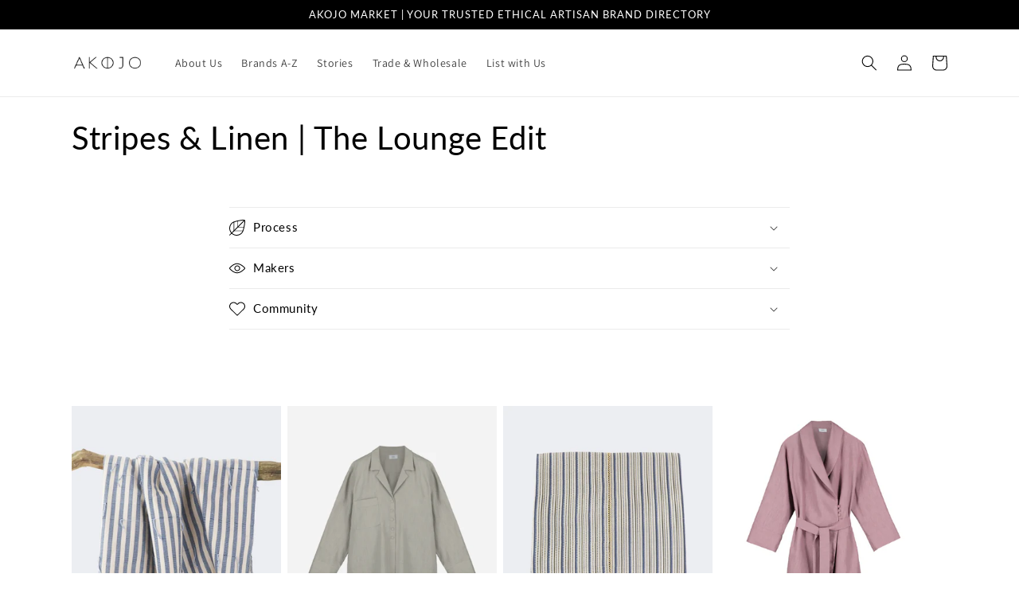

--- FILE ---
content_type: text/html; charset=utf-8
request_url: https://akojomarket.com/collections/stripes-linen-the-lounge-edit
body_size: 24582
content:
<!doctype html>
<html class="no-js" lang="en">
  <head>
    <meta charset="utf-8">
    <meta http-equiv="X-UA-Compatible" content="IE=edge">
    <meta name="viewport" content="width=device-width,initial-scale=1">
    <meta name="theme-color" content="">
    <link rel="canonical" href="https://akojomarket.com/collections/stripes-linen-the-lounge-edit">
    <link rel="preconnect" href="https://cdn.shopify.com" crossorigin><link rel="preconnect" href="https://fonts.shopifycdn.com" crossorigin><title>
      Stripes &amp; Linen | The Lounge Edit
 &ndash; AKOJO MARKET</title>

    

    

<meta property="og:site_name" content="AKOJO MARKET">
<meta property="og:url" content="https://akojomarket.com/collections/stripes-linen-the-lounge-edit">
<meta property="og:title" content="Stripes &amp; Linen | The Lounge Edit">
<meta property="og:type" content="website">
<meta property="og:description" content="Discover our collection of ethical homeware, jewellery, and lifestyle pieces. Hand made by artisans around the world using time-honoured sustainable craft techniques. The UK&#39;s leading marketplace for trusted, artisan-led brands. "><meta property="og:image" content="http://akojomarket.com/cdn/shop/files/Akojo_Logo_27.05.22_-03-01.png?height=628&pad_color=ffffff&v=1678965416&width=1200">
  <meta property="og:image:secure_url" content="https://akojomarket.com/cdn/shop/files/Akojo_Logo_27.05.22_-03-01.png?height=628&pad_color=ffffff&v=1678965416&width=1200">
  <meta property="og:image:width" content="1200">
  <meta property="og:image:height" content="628"><meta name="twitter:card" content="summary_large_image">
<meta name="twitter:title" content="Stripes &amp; Linen | The Lounge Edit">
<meta name="twitter:description" content="Discover our collection of ethical homeware, jewellery, and lifestyle pieces. Hand made by artisans around the world using time-honoured sustainable craft techniques. The UK&#39;s leading marketplace for trusted, artisan-led brands. ">


    <script src="//akojomarket.com/cdn/shop/t/4/assets/constants.js?v=165488195745554878101678965132" defer="defer"></script>
    <script src="//akojomarket.com/cdn/shop/t/4/assets/pubsub.js?v=2921868252632587581678965133" defer="defer"></script>
    <script src="//akojomarket.com/cdn/shop/t/4/assets/global.js?v=85297797553816670871678965132" defer="defer"></script>
    <script>window.performance && window.performance.mark && window.performance.mark('shopify.content_for_header.start');</script><meta id="shopify-digital-wallet" name="shopify-digital-wallet" content="/57193824371/digital_wallets/dialog">
<meta name="shopify-checkout-api-token" content="2941a6136258836cf4e9a5a27afdc8ca">
<meta id="in-context-paypal-metadata" data-shop-id="57193824371" data-venmo-supported="false" data-environment="production" data-locale="en_US" data-paypal-v4="true" data-currency="GBP">
<link rel="alternate" type="application/atom+xml" title="Feed" href="/collections/stripes-linen-the-lounge-edit.atom" />
<link rel="alternate" hreflang="x-default" href="https://akojomarket.com/collections/stripes-linen-the-lounge-edit">
<link rel="alternate" hreflang="en" href="https://akojomarket.com/collections/stripes-linen-the-lounge-edit">
<link rel="alternate" hreflang="en-US" href="https://akojomarket.com/en-us/collections/stripes-linen-the-lounge-edit">
<link rel="alternate" type="application/json+oembed" href="https://akojomarket.com/collections/stripes-linen-the-lounge-edit.oembed">
<script async="async" src="/checkouts/internal/preloads.js?locale=en-GB"></script>
<link rel="preconnect" href="https://shop.app" crossorigin="anonymous">
<script async="async" src="https://shop.app/checkouts/internal/preloads.js?locale=en-GB&shop_id=57193824371" crossorigin="anonymous"></script>
<script id="apple-pay-shop-capabilities" type="application/json">{"shopId":57193824371,"countryCode":"GB","currencyCode":"GBP","merchantCapabilities":["supports3DS"],"merchantId":"gid:\/\/shopify\/Shop\/57193824371","merchantName":"AKOJO MARKET","requiredBillingContactFields":["postalAddress","email","phone"],"requiredShippingContactFields":["postalAddress","email","phone"],"shippingType":"shipping","supportedNetworks":["visa","maestro","masterCard","amex","discover","elo"],"total":{"type":"pending","label":"AKOJO MARKET","amount":"1.00"},"shopifyPaymentsEnabled":true,"supportsSubscriptions":true}</script>
<script id="shopify-features" type="application/json">{"accessToken":"2941a6136258836cf4e9a5a27afdc8ca","betas":["rich-media-storefront-analytics"],"domain":"akojomarket.com","predictiveSearch":true,"shopId":57193824371,"locale":"en"}</script>
<script>var Shopify = Shopify || {};
Shopify.shop = "info-9786.myshopify.com";
Shopify.locale = "en";
Shopify.currency = {"active":"GBP","rate":"1.0"};
Shopify.country = "GB";
Shopify.theme = {"name":"Dawn","id":125579165811,"schema_name":"Dawn","schema_version":"8.0.1","theme_store_id":887,"role":"main"};
Shopify.theme.handle = "null";
Shopify.theme.style = {"id":null,"handle":null};
Shopify.cdnHost = "akojomarket.com/cdn";
Shopify.routes = Shopify.routes || {};
Shopify.routes.root = "/";</script>
<script type="module">!function(o){(o.Shopify=o.Shopify||{}).modules=!0}(window);</script>
<script>!function(o){function n(){var o=[];function n(){o.push(Array.prototype.slice.apply(arguments))}return n.q=o,n}var t=o.Shopify=o.Shopify||{};t.loadFeatures=n(),t.autoloadFeatures=n()}(window);</script>
<script>
  window.ShopifyPay = window.ShopifyPay || {};
  window.ShopifyPay.apiHost = "shop.app\/pay";
  window.ShopifyPay.redirectState = null;
</script>
<script id="shop-js-analytics" type="application/json">{"pageType":"collection"}</script>
<script defer="defer" async type="module" src="//akojomarket.com/cdn/shopifycloud/shop-js/modules/v2/client.init-shop-cart-sync_BT-GjEfc.en.esm.js"></script>
<script defer="defer" async type="module" src="//akojomarket.com/cdn/shopifycloud/shop-js/modules/v2/chunk.common_D58fp_Oc.esm.js"></script>
<script defer="defer" async type="module" src="//akojomarket.com/cdn/shopifycloud/shop-js/modules/v2/chunk.modal_xMitdFEc.esm.js"></script>
<script type="module">
  await import("//akojomarket.com/cdn/shopifycloud/shop-js/modules/v2/client.init-shop-cart-sync_BT-GjEfc.en.esm.js");
await import("//akojomarket.com/cdn/shopifycloud/shop-js/modules/v2/chunk.common_D58fp_Oc.esm.js");
await import("//akojomarket.com/cdn/shopifycloud/shop-js/modules/v2/chunk.modal_xMitdFEc.esm.js");

  window.Shopify.SignInWithShop?.initShopCartSync?.({"fedCMEnabled":true,"windoidEnabled":true});

</script>
<script>
  window.Shopify = window.Shopify || {};
  if (!window.Shopify.featureAssets) window.Shopify.featureAssets = {};
  window.Shopify.featureAssets['shop-js'] = {"shop-cart-sync":["modules/v2/client.shop-cart-sync_DZOKe7Ll.en.esm.js","modules/v2/chunk.common_D58fp_Oc.esm.js","modules/v2/chunk.modal_xMitdFEc.esm.js"],"init-fed-cm":["modules/v2/client.init-fed-cm_B6oLuCjv.en.esm.js","modules/v2/chunk.common_D58fp_Oc.esm.js","modules/v2/chunk.modal_xMitdFEc.esm.js"],"shop-cash-offers":["modules/v2/client.shop-cash-offers_D2sdYoxE.en.esm.js","modules/v2/chunk.common_D58fp_Oc.esm.js","modules/v2/chunk.modal_xMitdFEc.esm.js"],"shop-login-button":["modules/v2/client.shop-login-button_QeVjl5Y3.en.esm.js","modules/v2/chunk.common_D58fp_Oc.esm.js","modules/v2/chunk.modal_xMitdFEc.esm.js"],"pay-button":["modules/v2/client.pay-button_DXTOsIq6.en.esm.js","modules/v2/chunk.common_D58fp_Oc.esm.js","modules/v2/chunk.modal_xMitdFEc.esm.js"],"shop-button":["modules/v2/client.shop-button_DQZHx9pm.en.esm.js","modules/v2/chunk.common_D58fp_Oc.esm.js","modules/v2/chunk.modal_xMitdFEc.esm.js"],"avatar":["modules/v2/client.avatar_BTnouDA3.en.esm.js"],"init-windoid":["modules/v2/client.init-windoid_CR1B-cfM.en.esm.js","modules/v2/chunk.common_D58fp_Oc.esm.js","modules/v2/chunk.modal_xMitdFEc.esm.js"],"init-shop-for-new-customer-accounts":["modules/v2/client.init-shop-for-new-customer-accounts_C_vY_xzh.en.esm.js","modules/v2/client.shop-login-button_QeVjl5Y3.en.esm.js","modules/v2/chunk.common_D58fp_Oc.esm.js","modules/v2/chunk.modal_xMitdFEc.esm.js"],"init-shop-email-lookup-coordinator":["modules/v2/client.init-shop-email-lookup-coordinator_BI7n9ZSv.en.esm.js","modules/v2/chunk.common_D58fp_Oc.esm.js","modules/v2/chunk.modal_xMitdFEc.esm.js"],"init-shop-cart-sync":["modules/v2/client.init-shop-cart-sync_BT-GjEfc.en.esm.js","modules/v2/chunk.common_D58fp_Oc.esm.js","modules/v2/chunk.modal_xMitdFEc.esm.js"],"shop-toast-manager":["modules/v2/client.shop-toast-manager_DiYdP3xc.en.esm.js","modules/v2/chunk.common_D58fp_Oc.esm.js","modules/v2/chunk.modal_xMitdFEc.esm.js"],"init-customer-accounts":["modules/v2/client.init-customer-accounts_D9ZNqS-Q.en.esm.js","modules/v2/client.shop-login-button_QeVjl5Y3.en.esm.js","modules/v2/chunk.common_D58fp_Oc.esm.js","modules/v2/chunk.modal_xMitdFEc.esm.js"],"init-customer-accounts-sign-up":["modules/v2/client.init-customer-accounts-sign-up_iGw4briv.en.esm.js","modules/v2/client.shop-login-button_QeVjl5Y3.en.esm.js","modules/v2/chunk.common_D58fp_Oc.esm.js","modules/v2/chunk.modal_xMitdFEc.esm.js"],"shop-follow-button":["modules/v2/client.shop-follow-button_CqMgW2wH.en.esm.js","modules/v2/chunk.common_D58fp_Oc.esm.js","modules/v2/chunk.modal_xMitdFEc.esm.js"],"checkout-modal":["modules/v2/client.checkout-modal_xHeaAweL.en.esm.js","modules/v2/chunk.common_D58fp_Oc.esm.js","modules/v2/chunk.modal_xMitdFEc.esm.js"],"shop-login":["modules/v2/client.shop-login_D91U-Q7h.en.esm.js","modules/v2/chunk.common_D58fp_Oc.esm.js","modules/v2/chunk.modal_xMitdFEc.esm.js"],"lead-capture":["modules/v2/client.lead-capture_BJmE1dJe.en.esm.js","modules/v2/chunk.common_D58fp_Oc.esm.js","modules/v2/chunk.modal_xMitdFEc.esm.js"],"payment-terms":["modules/v2/client.payment-terms_Ci9AEqFq.en.esm.js","modules/v2/chunk.common_D58fp_Oc.esm.js","modules/v2/chunk.modal_xMitdFEc.esm.js"]};
</script>
<script id="__st">var __st={"a":57193824371,"offset":0,"reqid":"670b5cc3-ba5d-4ec3-81f2-324fdeac7485-1769364199","pageurl":"akojomarket.com\/collections\/stripes-linen-the-lounge-edit","u":"d806f7fc4e5a","p":"collection","rtyp":"collection","rid":278558933107};</script>
<script>window.ShopifyPaypalV4VisibilityTracking = true;</script>
<script id="captcha-bootstrap">!function(){'use strict';const t='contact',e='account',n='new_comment',o=[[t,t],['blogs',n],['comments',n],[t,'customer']],c=[[e,'customer_login'],[e,'guest_login'],[e,'recover_customer_password'],[e,'create_customer']],r=t=>t.map((([t,e])=>`form[action*='/${t}']:not([data-nocaptcha='true']) input[name='form_type'][value='${e}']`)).join(','),a=t=>()=>t?[...document.querySelectorAll(t)].map((t=>t.form)):[];function s(){const t=[...o],e=r(t);return a(e)}const i='password',u='form_key',d=['recaptcha-v3-token','g-recaptcha-response','h-captcha-response',i],f=()=>{try{return window.sessionStorage}catch{return}},m='__shopify_v',_=t=>t.elements[u];function p(t,e,n=!1){try{const o=window.sessionStorage,c=JSON.parse(o.getItem(e)),{data:r}=function(t){const{data:e,action:n}=t;return t[m]||n?{data:e,action:n}:{data:t,action:n}}(c);for(const[e,n]of Object.entries(r))t.elements[e]&&(t.elements[e].value=n);n&&o.removeItem(e)}catch(o){console.error('form repopulation failed',{error:o})}}const l='form_type',E='cptcha';function T(t){t.dataset[E]=!0}const w=window,h=w.document,L='Shopify',v='ce_forms',y='captcha';let A=!1;((t,e)=>{const n=(g='f06e6c50-85a8-45c8-87d0-21a2b65856fe',I='https://cdn.shopify.com/shopifycloud/storefront-forms-hcaptcha/ce_storefront_forms_captcha_hcaptcha.v1.5.2.iife.js',D={infoText:'Protected by hCaptcha',privacyText:'Privacy',termsText:'Terms'},(t,e,n)=>{const o=w[L][v],c=o.bindForm;if(c)return c(t,g,e,D).then(n);var r;o.q.push([[t,g,e,D],n]),r=I,A||(h.body.append(Object.assign(h.createElement('script'),{id:'captcha-provider',async:!0,src:r})),A=!0)});var g,I,D;w[L]=w[L]||{},w[L][v]=w[L][v]||{},w[L][v].q=[],w[L][y]=w[L][y]||{},w[L][y].protect=function(t,e){n(t,void 0,e),T(t)},Object.freeze(w[L][y]),function(t,e,n,w,h,L){const[v,y,A,g]=function(t,e,n){const i=e?o:[],u=t?c:[],d=[...i,...u],f=r(d),m=r(i),_=r(d.filter((([t,e])=>n.includes(e))));return[a(f),a(m),a(_),s()]}(w,h,L),I=t=>{const e=t.target;return e instanceof HTMLFormElement?e:e&&e.form},D=t=>v().includes(t);t.addEventListener('submit',(t=>{const e=I(t);if(!e)return;const n=D(e)&&!e.dataset.hcaptchaBound&&!e.dataset.recaptchaBound,o=_(e),c=g().includes(e)&&(!o||!o.value);(n||c)&&t.preventDefault(),c&&!n&&(function(t){try{if(!f())return;!function(t){const e=f();if(!e)return;const n=_(t);if(!n)return;const o=n.value;o&&e.removeItem(o)}(t);const e=Array.from(Array(32),(()=>Math.random().toString(36)[2])).join('');!function(t,e){_(t)||t.append(Object.assign(document.createElement('input'),{type:'hidden',name:u})),t.elements[u].value=e}(t,e),function(t,e){const n=f();if(!n)return;const o=[...t.querySelectorAll(`input[type='${i}']`)].map((({name:t})=>t)),c=[...d,...o],r={};for(const[a,s]of new FormData(t).entries())c.includes(a)||(r[a]=s);n.setItem(e,JSON.stringify({[m]:1,action:t.action,data:r}))}(t,e)}catch(e){console.error('failed to persist form',e)}}(e),e.submit())}));const S=(t,e)=>{t&&!t.dataset[E]&&(n(t,e.some((e=>e===t))),T(t))};for(const o of['focusin','change'])t.addEventListener(o,(t=>{const e=I(t);D(e)&&S(e,y())}));const B=e.get('form_key'),M=e.get(l),P=B&&M;t.addEventListener('DOMContentLoaded',(()=>{const t=y();if(P)for(const e of t)e.elements[l].value===M&&p(e,B);[...new Set([...A(),...v().filter((t=>'true'===t.dataset.shopifyCaptcha))])].forEach((e=>S(e,t)))}))}(h,new URLSearchParams(w.location.search),n,t,e,['guest_login'])})(!0,!0)}();</script>
<script integrity="sha256-4kQ18oKyAcykRKYeNunJcIwy7WH5gtpwJnB7kiuLZ1E=" data-source-attribution="shopify.loadfeatures" defer="defer" src="//akojomarket.com/cdn/shopifycloud/storefront/assets/storefront/load_feature-a0a9edcb.js" crossorigin="anonymous"></script>
<script crossorigin="anonymous" defer="defer" src="//akojomarket.com/cdn/shopifycloud/storefront/assets/shopify_pay/storefront-65b4c6d7.js?v=20250812"></script>
<script data-source-attribution="shopify.dynamic_checkout.dynamic.init">var Shopify=Shopify||{};Shopify.PaymentButton=Shopify.PaymentButton||{isStorefrontPortableWallets:!0,init:function(){window.Shopify.PaymentButton.init=function(){};var t=document.createElement("script");t.src="https://akojomarket.com/cdn/shopifycloud/portable-wallets/latest/portable-wallets.en.js",t.type="module",document.head.appendChild(t)}};
</script>
<script data-source-attribution="shopify.dynamic_checkout.buyer_consent">
  function portableWalletsHideBuyerConsent(e){var t=document.getElementById("shopify-buyer-consent"),n=document.getElementById("shopify-subscription-policy-button");t&&n&&(t.classList.add("hidden"),t.setAttribute("aria-hidden","true"),n.removeEventListener("click",e))}function portableWalletsShowBuyerConsent(e){var t=document.getElementById("shopify-buyer-consent"),n=document.getElementById("shopify-subscription-policy-button");t&&n&&(t.classList.remove("hidden"),t.removeAttribute("aria-hidden"),n.addEventListener("click",e))}window.Shopify?.PaymentButton&&(window.Shopify.PaymentButton.hideBuyerConsent=portableWalletsHideBuyerConsent,window.Shopify.PaymentButton.showBuyerConsent=portableWalletsShowBuyerConsent);
</script>
<script data-source-attribution="shopify.dynamic_checkout.cart.bootstrap">document.addEventListener("DOMContentLoaded",(function(){function t(){return document.querySelector("shopify-accelerated-checkout-cart, shopify-accelerated-checkout")}if(t())Shopify.PaymentButton.init();else{new MutationObserver((function(e,n){t()&&(Shopify.PaymentButton.init(),n.disconnect())})).observe(document.body,{childList:!0,subtree:!0})}}));
</script>
<link id="shopify-accelerated-checkout-styles" rel="stylesheet" media="screen" href="https://akojomarket.com/cdn/shopifycloud/portable-wallets/latest/accelerated-checkout-backwards-compat.css" crossorigin="anonymous">
<style id="shopify-accelerated-checkout-cart">
        #shopify-buyer-consent {
  margin-top: 1em;
  display: inline-block;
  width: 100%;
}

#shopify-buyer-consent.hidden {
  display: none;
}

#shopify-subscription-policy-button {
  background: none;
  border: none;
  padding: 0;
  text-decoration: underline;
  font-size: inherit;
  cursor: pointer;
}

#shopify-subscription-policy-button::before {
  box-shadow: none;
}

      </style>
<script id="sections-script" data-sections="header,footer" defer="defer" src="//akojomarket.com/cdn/shop/t/4/compiled_assets/scripts.js?v=1195"></script>
<script>window.performance && window.performance.mark && window.performance.mark('shopify.content_for_header.end');</script>


    <style data-shopify>
      @font-face {
  font-family: Assistant;
  font-weight: 400;
  font-style: normal;
  font-display: swap;
  src: url("//akojomarket.com/cdn/fonts/assistant/assistant_n4.9120912a469cad1cc292572851508ca49d12e768.woff2") format("woff2"),
       url("//akojomarket.com/cdn/fonts/assistant/assistant_n4.6e9875ce64e0fefcd3f4446b7ec9036b3ddd2985.woff") format("woff");
}

      @font-face {
  font-family: Assistant;
  font-weight: 700;
  font-style: normal;
  font-display: swap;
  src: url("//akojomarket.com/cdn/fonts/assistant/assistant_n7.bf44452348ec8b8efa3aa3068825305886b1c83c.woff2") format("woff2"),
       url("//akojomarket.com/cdn/fonts/assistant/assistant_n7.0c887fee83f6b3bda822f1150b912c72da0f7b64.woff") format("woff");
}

      
      
      @font-face {
  font-family: Lato;
  font-weight: 400;
  font-style: normal;
  font-display: swap;
  src: url("//akojomarket.com/cdn/fonts/lato/lato_n4.c3b93d431f0091c8be23185e15c9d1fee1e971c5.woff2") format("woff2"),
       url("//akojomarket.com/cdn/fonts/lato/lato_n4.d5c00c781efb195594fd2fd4ad04f7882949e327.woff") format("woff");
}


      :root {
        --font-body-family: Assistant, sans-serif;
        --font-body-style: normal;
        --font-body-weight: 400;
        --font-body-weight-bold: 700;

        --font-heading-family: Lato, sans-serif;
        --font-heading-style: normal;
        --font-heading-weight: 400;

        --font-body-scale: 1.0;
        --font-heading-scale: 1.0;

        --color-base-text: 0, 0, 0;
        --color-shadow: 0, 0, 0;
        --color-base-background-1: 255, 255, 255;
        --color-base-background-2: 0, 0, 0;
        --color-base-solid-button-labels: 255, 255, 255;
        --color-base-outline-button-labels: 0, 0, 0;
        --color-base-accent-1: 0, 0, 0;
        --color-base-accent-2: 238, 190, 29;
        --payment-terms-background-color: #ffffff;

        --gradient-base-background-1: #ffffff;
        --gradient-base-background-2: #000000;
        --gradient-base-accent-1: #000000;
        --gradient-base-accent-2: #eebe1d;

        --media-padding: px;
        --media-border-opacity: 0.05;
        --media-border-width: 1px;
        --media-radius: 0px;
        --media-shadow-opacity: 0.0;
        --media-shadow-horizontal-offset: 0px;
        --media-shadow-vertical-offset: 4px;
        --media-shadow-blur-radius: 5px;
        --media-shadow-visible: 0;

        --page-width: 120rem;
        --page-width-margin: 0rem;

        --product-card-image-padding: 0.0rem;
        --product-card-corner-radius: 0.0rem;
        --product-card-text-alignment: left;
        --product-card-border-width: 0.0rem;
        --product-card-border-opacity: 0.1;
        --product-card-shadow-opacity: 0.0;
        --product-card-shadow-visible: 0;
        --product-card-shadow-horizontal-offset: 0.0rem;
        --product-card-shadow-vertical-offset: 0.4rem;
        --product-card-shadow-blur-radius: 0.5rem;

        --collection-card-image-padding: 0.0rem;
        --collection-card-corner-radius: 0.0rem;
        --collection-card-text-alignment: left;
        --collection-card-border-width: 0.0rem;
        --collection-card-border-opacity: 0.0;
        --collection-card-shadow-opacity: 0.0;
        --collection-card-shadow-visible: 0;
        --collection-card-shadow-horizontal-offset: 0.0rem;
        --collection-card-shadow-vertical-offset: 0.4rem;
        --collection-card-shadow-blur-radius: 0.5rem;

        --blog-card-image-padding: 0.0rem;
        --blog-card-corner-radius: 0.0rem;
        --blog-card-text-alignment: left;
        --blog-card-border-width: 0.0rem;
        --blog-card-border-opacity: 0.1;
        --blog-card-shadow-opacity: 0.0;
        --blog-card-shadow-visible: 0;
        --blog-card-shadow-horizontal-offset: 0.0rem;
        --blog-card-shadow-vertical-offset: 0.4rem;
        --blog-card-shadow-blur-radius: 0.5rem;

        --badge-corner-radius: 0.0rem;

        --popup-border-width: 1px;
        --popup-border-opacity: 0.1;
        --popup-corner-radius: 0px;
        --popup-shadow-opacity: 0.0;
        --popup-shadow-horizontal-offset: 0px;
        --popup-shadow-vertical-offset: 4px;
        --popup-shadow-blur-radius: 5px;

        --drawer-border-width: 1px;
        --drawer-border-opacity: 0.1;
        --drawer-shadow-opacity: 0.0;
        --drawer-shadow-horizontal-offset: 0px;
        --drawer-shadow-vertical-offset: 4px;
        --drawer-shadow-blur-radius: 5px;

        --spacing-sections-desktop: 0px;
        --spacing-sections-mobile: 0px;

        --grid-desktop-vertical-spacing: 8px;
        --grid-desktop-horizontal-spacing: 8px;
        --grid-mobile-vertical-spacing: 4px;
        --grid-mobile-horizontal-spacing: 4px;

        --text-boxes-border-opacity: 0.1;
        --text-boxes-border-width: 0px;
        --text-boxes-radius: 0px;
        --text-boxes-shadow-opacity: 0.0;
        --text-boxes-shadow-visible: 0;
        --text-boxes-shadow-horizontal-offset: 0px;
        --text-boxes-shadow-vertical-offset: 4px;
        --text-boxes-shadow-blur-radius: 5px;

        --buttons-radius: 0px;
        --buttons-radius-outset: 0px;
        --buttons-border-width: 2px;
        --buttons-border-opacity: 1.0;
        --buttons-shadow-opacity: 0.0;
        --buttons-shadow-visible: 0;
        --buttons-shadow-horizontal-offset: 0px;
        --buttons-shadow-vertical-offset: 4px;
        --buttons-shadow-blur-radius: 5px;
        --buttons-border-offset: 0px;

        --inputs-radius: 0px;
        --inputs-border-width: 1px;
        --inputs-border-opacity: 0.55;
        --inputs-shadow-opacity: 0.0;
        --inputs-shadow-horizontal-offset: 0px;
        --inputs-margin-offset: 0px;
        --inputs-shadow-vertical-offset: 4px;
        --inputs-shadow-blur-radius: 5px;
        --inputs-radius-outset: 0px;

        --variant-pills-radius: 40px;
        --variant-pills-border-width: 1px;
        --variant-pills-border-opacity: 0.55;
        --variant-pills-shadow-opacity: 0.0;
        --variant-pills-shadow-horizontal-offset: 0px;
        --variant-pills-shadow-vertical-offset: 4px;
        --variant-pills-shadow-blur-radius: 5px;
      }

      *,
      *::before,
      *::after {
        box-sizing: inherit;
      }

      html {
        box-sizing: border-box;
        font-size: calc(var(--font-body-scale) * 62.5%);
        height: 100%;
      }

      body {
        display: grid;
        grid-template-rows: auto auto 1fr auto;
        grid-template-columns: 100%;
        min-height: 100%;
        margin: 0;
        font-size: 1.5rem;
        letter-spacing: 0.06rem;
        line-height: calc(1 + 0.8 / var(--font-body-scale));
        font-family: var(--font-body-family);
        font-style: var(--font-body-style);
        font-weight: var(--font-body-weight);
      }

      @media screen and (min-width: 750px) {
        body {
          font-size: 1.6rem;
        }
      }
    </style>

    <link href="//akojomarket.com/cdn/shop/t/4/assets/base.css?v=157678898282672531191683719832" rel="stylesheet" type="text/css" media="all" />
<link rel="preload" as="font" href="//akojomarket.com/cdn/fonts/assistant/assistant_n4.9120912a469cad1cc292572851508ca49d12e768.woff2" type="font/woff2" crossorigin><link rel="preload" as="font" href="//akojomarket.com/cdn/fonts/lato/lato_n4.c3b93d431f0091c8be23185e15c9d1fee1e971c5.woff2" type="font/woff2" crossorigin><link rel="stylesheet" href="//akojomarket.com/cdn/shop/t/4/assets/component-predictive-search.css?v=85913294783299393391678965132" media="print" onload="this.media='all'"><script>document.documentElement.className = document.documentElement.className.replace('no-js', 'js');
    if (Shopify.designMode) {
      document.documentElement.classList.add('shopify-design-mode');
    }
    </script>
  <link href="https://monorail-edge.shopifysvc.com" rel="dns-prefetch">
<script>(function(){if ("sendBeacon" in navigator && "performance" in window) {try {var session_token_from_headers = performance.getEntriesByType('navigation')[0].serverTiming.find(x => x.name == '_s').description;} catch {var session_token_from_headers = undefined;}var session_cookie_matches = document.cookie.match(/_shopify_s=([^;]*)/);var session_token_from_cookie = session_cookie_matches && session_cookie_matches.length === 2 ? session_cookie_matches[1] : "";var session_token = session_token_from_headers || session_token_from_cookie || "";function handle_abandonment_event(e) {var entries = performance.getEntries().filter(function(entry) {return /monorail-edge.shopifysvc.com/.test(entry.name);});if (!window.abandonment_tracked && entries.length === 0) {window.abandonment_tracked = true;var currentMs = Date.now();var navigation_start = performance.timing.navigationStart;var payload = {shop_id: 57193824371,url: window.location.href,navigation_start,duration: currentMs - navigation_start,session_token,page_type: "collection"};window.navigator.sendBeacon("https://monorail-edge.shopifysvc.com/v1/produce", JSON.stringify({schema_id: "online_store_buyer_site_abandonment/1.1",payload: payload,metadata: {event_created_at_ms: currentMs,event_sent_at_ms: currentMs}}));}}window.addEventListener('pagehide', handle_abandonment_event);}}());</script>
<script id="web-pixels-manager-setup">(function e(e,d,r,n,o){if(void 0===o&&(o={}),!Boolean(null===(a=null===(i=window.Shopify)||void 0===i?void 0:i.analytics)||void 0===a?void 0:a.replayQueue)){var i,a;window.Shopify=window.Shopify||{};var t=window.Shopify;t.analytics=t.analytics||{};var s=t.analytics;s.replayQueue=[],s.publish=function(e,d,r){return s.replayQueue.push([e,d,r]),!0};try{self.performance.mark("wpm:start")}catch(e){}var l=function(){var e={modern:/Edge?\/(1{2}[4-9]|1[2-9]\d|[2-9]\d{2}|\d{4,})\.\d+(\.\d+|)|Firefox\/(1{2}[4-9]|1[2-9]\d|[2-9]\d{2}|\d{4,})\.\d+(\.\d+|)|Chrom(ium|e)\/(9{2}|\d{3,})\.\d+(\.\d+|)|(Maci|X1{2}).+ Version\/(15\.\d+|(1[6-9]|[2-9]\d|\d{3,})\.\d+)([,.]\d+|)( \(\w+\)|)( Mobile\/\w+|) Safari\/|Chrome.+OPR\/(9{2}|\d{3,})\.\d+\.\d+|(CPU[ +]OS|iPhone[ +]OS|CPU[ +]iPhone|CPU IPhone OS|CPU iPad OS)[ +]+(15[._]\d+|(1[6-9]|[2-9]\d|\d{3,})[._]\d+)([._]\d+|)|Android:?[ /-](13[3-9]|1[4-9]\d|[2-9]\d{2}|\d{4,})(\.\d+|)(\.\d+|)|Android.+Firefox\/(13[5-9]|1[4-9]\d|[2-9]\d{2}|\d{4,})\.\d+(\.\d+|)|Android.+Chrom(ium|e)\/(13[3-9]|1[4-9]\d|[2-9]\d{2}|\d{4,})\.\d+(\.\d+|)|SamsungBrowser\/([2-9]\d|\d{3,})\.\d+/,legacy:/Edge?\/(1[6-9]|[2-9]\d|\d{3,})\.\d+(\.\d+|)|Firefox\/(5[4-9]|[6-9]\d|\d{3,})\.\d+(\.\d+|)|Chrom(ium|e)\/(5[1-9]|[6-9]\d|\d{3,})\.\d+(\.\d+|)([\d.]+$|.*Safari\/(?![\d.]+ Edge\/[\d.]+$))|(Maci|X1{2}).+ Version\/(10\.\d+|(1[1-9]|[2-9]\d|\d{3,})\.\d+)([,.]\d+|)( \(\w+\)|)( Mobile\/\w+|) Safari\/|Chrome.+OPR\/(3[89]|[4-9]\d|\d{3,})\.\d+\.\d+|(CPU[ +]OS|iPhone[ +]OS|CPU[ +]iPhone|CPU IPhone OS|CPU iPad OS)[ +]+(10[._]\d+|(1[1-9]|[2-9]\d|\d{3,})[._]\d+)([._]\d+|)|Android:?[ /-](13[3-9]|1[4-9]\d|[2-9]\d{2}|\d{4,})(\.\d+|)(\.\d+|)|Mobile Safari.+OPR\/([89]\d|\d{3,})\.\d+\.\d+|Android.+Firefox\/(13[5-9]|1[4-9]\d|[2-9]\d{2}|\d{4,})\.\d+(\.\d+|)|Android.+Chrom(ium|e)\/(13[3-9]|1[4-9]\d|[2-9]\d{2}|\d{4,})\.\d+(\.\d+|)|Android.+(UC? ?Browser|UCWEB|U3)[ /]?(15\.([5-9]|\d{2,})|(1[6-9]|[2-9]\d|\d{3,})\.\d+)\.\d+|SamsungBrowser\/(5\.\d+|([6-9]|\d{2,})\.\d+)|Android.+MQ{2}Browser\/(14(\.(9|\d{2,})|)|(1[5-9]|[2-9]\d|\d{3,})(\.\d+|))(\.\d+|)|K[Aa][Ii]OS\/(3\.\d+|([4-9]|\d{2,})\.\d+)(\.\d+|)/},d=e.modern,r=e.legacy,n=navigator.userAgent;return n.match(d)?"modern":n.match(r)?"legacy":"unknown"}(),u="modern"===l?"modern":"legacy",c=(null!=n?n:{modern:"",legacy:""})[u],f=function(e){return[e.baseUrl,"/wpm","/b",e.hashVersion,"modern"===e.buildTarget?"m":"l",".js"].join("")}({baseUrl:d,hashVersion:r,buildTarget:u}),m=function(e){var d=e.version,r=e.bundleTarget,n=e.surface,o=e.pageUrl,i=e.monorailEndpoint;return{emit:function(e){var a=e.status,t=e.errorMsg,s=(new Date).getTime(),l=JSON.stringify({metadata:{event_sent_at_ms:s},events:[{schema_id:"web_pixels_manager_load/3.1",payload:{version:d,bundle_target:r,page_url:o,status:a,surface:n,error_msg:t},metadata:{event_created_at_ms:s}}]});if(!i)return console&&console.warn&&console.warn("[Web Pixels Manager] No Monorail endpoint provided, skipping logging."),!1;try{return self.navigator.sendBeacon.bind(self.navigator)(i,l)}catch(e){}var u=new XMLHttpRequest;try{return u.open("POST",i,!0),u.setRequestHeader("Content-Type","text/plain"),u.send(l),!0}catch(e){return console&&console.warn&&console.warn("[Web Pixels Manager] Got an unhandled error while logging to Monorail."),!1}}}}({version:r,bundleTarget:l,surface:e.surface,pageUrl:self.location.href,monorailEndpoint:e.monorailEndpoint});try{o.browserTarget=l,function(e){var d=e.src,r=e.async,n=void 0===r||r,o=e.onload,i=e.onerror,a=e.sri,t=e.scriptDataAttributes,s=void 0===t?{}:t,l=document.createElement("script"),u=document.querySelector("head"),c=document.querySelector("body");if(l.async=n,l.src=d,a&&(l.integrity=a,l.crossOrigin="anonymous"),s)for(var f in s)if(Object.prototype.hasOwnProperty.call(s,f))try{l.dataset[f]=s[f]}catch(e){}if(o&&l.addEventListener("load",o),i&&l.addEventListener("error",i),u)u.appendChild(l);else{if(!c)throw new Error("Did not find a head or body element to append the script");c.appendChild(l)}}({src:f,async:!0,onload:function(){if(!function(){var e,d;return Boolean(null===(d=null===(e=window.Shopify)||void 0===e?void 0:e.analytics)||void 0===d?void 0:d.initialized)}()){var d=window.webPixelsManager.init(e)||void 0;if(d){var r=window.Shopify.analytics;r.replayQueue.forEach((function(e){var r=e[0],n=e[1],o=e[2];d.publishCustomEvent(r,n,o)})),r.replayQueue=[],r.publish=d.publishCustomEvent,r.visitor=d.visitor,r.initialized=!0}}},onerror:function(){return m.emit({status:"failed",errorMsg:"".concat(f," has failed to load")})},sri:function(e){var d=/^sha384-[A-Za-z0-9+/=]+$/;return"string"==typeof e&&d.test(e)}(c)?c:"",scriptDataAttributes:o}),m.emit({status:"loading"})}catch(e){m.emit({status:"failed",errorMsg:(null==e?void 0:e.message)||"Unknown error"})}}})({shopId: 57193824371,storefrontBaseUrl: "https://akojomarket.com",extensionsBaseUrl: "https://extensions.shopifycdn.com/cdn/shopifycloud/web-pixels-manager",monorailEndpoint: "https://monorail-edge.shopifysvc.com/unstable/produce_batch",surface: "storefront-renderer",enabledBetaFlags: ["2dca8a86"],webPixelsConfigList: [{"id":"382009459","configuration":"{\"config\":\"{\\\"pixel_id\\\":\\\"G-FXDZ9PDXHG\\\",\\\"gtag_events\\\":[{\\\"type\\\":\\\"purchase\\\",\\\"action_label\\\":\\\"G-FXDZ9PDXHG\\\"},{\\\"type\\\":\\\"page_view\\\",\\\"action_label\\\":\\\"G-FXDZ9PDXHG\\\"},{\\\"type\\\":\\\"view_item\\\",\\\"action_label\\\":\\\"G-FXDZ9PDXHG\\\"},{\\\"type\\\":\\\"search\\\",\\\"action_label\\\":\\\"G-FXDZ9PDXHG\\\"},{\\\"type\\\":\\\"add_to_cart\\\",\\\"action_label\\\":\\\"G-FXDZ9PDXHG\\\"},{\\\"type\\\":\\\"begin_checkout\\\",\\\"action_label\\\":\\\"G-FXDZ9PDXHG\\\"},{\\\"type\\\":\\\"add_payment_info\\\",\\\"action_label\\\":\\\"G-FXDZ9PDXHG\\\"}],\\\"enable_monitoring_mode\\\":false}\"}","eventPayloadVersion":"v1","runtimeContext":"OPEN","scriptVersion":"b2a88bafab3e21179ed38636efcd8a93","type":"APP","apiClientId":1780363,"privacyPurposes":[],"dataSharingAdjustments":{"protectedCustomerApprovalScopes":["read_customer_address","read_customer_email","read_customer_name","read_customer_personal_data","read_customer_phone"]}},{"id":"134512755","configuration":"{\"pixel_id\":\"560476384662658\",\"pixel_type\":\"facebook_pixel\",\"metaapp_system_user_token\":\"-\"}","eventPayloadVersion":"v1","runtimeContext":"OPEN","scriptVersion":"ca16bc87fe92b6042fbaa3acc2fbdaa6","type":"APP","apiClientId":2329312,"privacyPurposes":["ANALYTICS","MARKETING","SALE_OF_DATA"],"dataSharingAdjustments":{"protectedCustomerApprovalScopes":["read_customer_address","read_customer_email","read_customer_name","read_customer_personal_data","read_customer_phone"]}},{"id":"53346419","configuration":"{\"tagID\":\"2613451366335\"}","eventPayloadVersion":"v1","runtimeContext":"STRICT","scriptVersion":"18031546ee651571ed29edbe71a3550b","type":"APP","apiClientId":3009811,"privacyPurposes":["ANALYTICS","MARKETING","SALE_OF_DATA"],"dataSharingAdjustments":{"protectedCustomerApprovalScopes":["read_customer_address","read_customer_email","read_customer_name","read_customer_personal_data","read_customer_phone"]}},{"id":"shopify-app-pixel","configuration":"{}","eventPayloadVersion":"v1","runtimeContext":"STRICT","scriptVersion":"0450","apiClientId":"shopify-pixel","type":"APP","privacyPurposes":["ANALYTICS","MARKETING"]},{"id":"shopify-custom-pixel","eventPayloadVersion":"v1","runtimeContext":"LAX","scriptVersion":"0450","apiClientId":"shopify-pixel","type":"CUSTOM","privacyPurposes":["ANALYTICS","MARKETING"]}],isMerchantRequest: false,initData: {"shop":{"name":"AKOJO MARKET","paymentSettings":{"currencyCode":"GBP"},"myshopifyDomain":"info-9786.myshopify.com","countryCode":"GB","storefrontUrl":"https:\/\/akojomarket.com"},"customer":null,"cart":null,"checkout":null,"productVariants":[],"purchasingCompany":null},},"https://akojomarket.com/cdn","fcfee988w5aeb613cpc8e4bc33m6693e112",{"modern":"","legacy":""},{"shopId":"57193824371","storefrontBaseUrl":"https:\/\/akojomarket.com","extensionBaseUrl":"https:\/\/extensions.shopifycdn.com\/cdn\/shopifycloud\/web-pixels-manager","surface":"storefront-renderer","enabledBetaFlags":"[\"2dca8a86\"]","isMerchantRequest":"false","hashVersion":"fcfee988w5aeb613cpc8e4bc33m6693e112","publish":"custom","events":"[[\"page_viewed\",{}],[\"collection_viewed\",{\"collection\":{\"id\":\"278558933107\",\"title\":\"Stripes \u0026 Linen | The Lounge Edit\",\"productVariants\":[{\"price\":{\"amount\":130.0,\"currencyCode\":\"GBP\"},\"product\":{\"title\":\"Koo Koo Throw in Cirrus Blue\",\"vendor\":\"Boon \u0026 Up\",\"id\":\"7098511458419\",\"untranslatedTitle\":\"Koo Koo Throw in Cirrus Blue\",\"url\":\"\/products\/koo-koo-throw-in-cirrus-blue\",\"type\":\"Soft Furnishings\"},\"id\":\"40709249728627\",\"image\":{\"src\":\"\/\/akojomarket.com\/cdn\/shop\/products\/akojo-boon-and-up-019B-koo-koo-throw-cirrus-blue.jpg?v=1676985659\"},\"sku\":\"\",\"title\":\"Default Title\",\"untranslatedTitle\":\"Default Title\"},{\"price\":{\"amount\":120.0,\"currencyCode\":\"GBP\"},\"product\":{\"title\":\"Grey Linen Lounge Set, Grace\",\"vendor\":\"LÁAYO\",\"id\":\"7101267083379\",\"untranslatedTitle\":\"Grey Linen Lounge Set, Grace\",\"url\":\"\/products\/sustainable-grey-linen-lounge-set-grace\",\"type\":\"Loungewear\"},\"id\":\"40717837992051\",\"image\":{\"src\":\"\/\/akojomarket.com\/cdn\/shop\/products\/akojo_laayo_grace-linen-pyjama-set-grey.jpg?v=1677521420\"},\"sku\":null,\"title\":\"Small (8-10)\",\"untranslatedTitle\":\"Small (8-10)\"},{\"price\":{\"amount\":130.0,\"currencyCode\":\"GBP\"},\"product\":{\"title\":\"Koo Koo Throw in Blue \u0026 Yellow\",\"vendor\":\"Boon \u0026 Up\",\"id\":\"7098521256051\",\"untranslatedTitle\":\"Koo Koo Throw in Blue \u0026 Yellow\",\"url\":\"\/products\/koo-koo-throw-with-blue-and-yellow-stripes\",\"type\":\"Soft Furnishings\"},\"id\":\"40709329977459\",\"image\":{\"src\":\"\/\/akojomarket.com\/cdn\/shop\/products\/akojo-boon-and-up-069a-koo-koo-throw-blue-and-yellow.jpg?v=1676551803\"},\"sku\":\"\",\"title\":\"Default Title\",\"untranslatedTitle\":\"Default Title\"},{\"price\":{\"amount\":160.0,\"currencyCode\":\"GBP\"},\"product\":{\"title\":\"Rose Pink Linen Robe, Grace\",\"vendor\":\"LÁAYO\",\"id\":\"6869817655411\",\"untranslatedTitle\":\"Rose Pink Linen Robe, Grace\",\"url\":\"\/products\/rose-pink-linen-robe\",\"type\":\"Loungewear\"},\"id\":\"40177971495027\",\"image\":{\"src\":\"\/\/akojomarket.com\/cdn\/shop\/products\/akojo-laayo-005R-rose-pink-linen-robe.jpg?v=1656171320\"},\"sku\":\"\",\"title\":\"Small (8-10)\",\"untranslatedTitle\":\"Small (8-10)\"},{\"price\":{\"amount\":265.0,\"currencyCode\":\"GBP\"},\"product\":{\"title\":\"Chingaza Small Throw\",\"vendor\":\"Zuahaza\",\"id\":\"7032254267507\",\"untranslatedTitle\":\"Chingaza Small Throw\",\"url\":\"\/products\/chingaza-small-striped-throw\",\"type\":\"Soft Furnishings\"},\"id\":\"40568809488499\",\"image\":{\"src\":\"\/\/akojomarket.com\/cdn\/shop\/products\/akojo-market_zuahaza_043_chingaza-small-throw-terracotta-red.jpg?v=1701090162\"},\"sku\":\"\",\"title\":\"Terracotta Red\",\"untranslatedTitle\":\"Terracotta Red\"},{\"price\":{\"amount\":120.0,\"currencyCode\":\"GBP\"},\"product\":{\"title\":\"Rose Pink Linen Lounge Set, Grace\",\"vendor\":\"LÁAYO\",\"id\":\"7101269508211\",\"untranslatedTitle\":\"Rose Pink Linen Lounge Set, Grace\",\"url\":\"\/products\/rose-pink-linen-lounge-set-grace\",\"type\":\"Loungewear\"},\"id\":\"40717846478963\",\"image\":{\"src\":\"\/\/akojomarket.com\/cdn\/shop\/products\/akojo_laayo_grace-linen-pyjama-set-rose-pink.jpg?v=1677521434\"},\"sku\":null,\"title\":\"Small (8-10)\",\"untranslatedTitle\":\"Small (8-10)\"},{\"price\":{\"amount\":130.0,\"currencyCode\":\"GBP\"},\"product\":{\"title\":\"Koo Koo Throw in Sand \u0026 Rust\",\"vendor\":\"Boon \u0026 Up\",\"id\":\"7098516734067\",\"untranslatedTitle\":\"Koo Koo Throw in Sand \u0026 Rust\",\"url\":\"\/products\/koo-koo-throw-in-sand-rust\",\"type\":\"Soft Furnishings\"},\"id\":\"40709297930355\",\"image\":{\"src\":\"\/\/akojomarket.com\/cdn\/shop\/products\/akojo-boon-and-up-023a-koo-koo-throw-sand-and-rust.jpg?v=1676985824\"},\"sku\":\"\",\"title\":\"Default Title\",\"untranslatedTitle\":\"Default Title\"},{\"price\":{\"amount\":130.0,\"currencyCode\":\"GBP\"},\"product\":{\"title\":\"Koo Koo Throw in White with Pink\",\"vendor\":\"Boon \u0026 Up\",\"id\":\"7098522009715\",\"untranslatedTitle\":\"Koo Koo Throw in White with Pink\",\"url\":\"\/products\/koo-koo-throw-in-white-with-pink\",\"type\":\"Soft Furnishings\"},\"id\":\"40709331648627\",\"image\":{\"src\":\"\/\/akojomarket.com\/cdn\/shop\/products\/akojo-boon-and-up-073-koo-koo-throw-pink-and-white.jpg?v=1676544112\"},\"sku\":\"\",\"title\":\"Default Title\",\"untranslatedTitle\":\"Default Title\"},{\"price\":{\"amount\":160.0,\"currencyCode\":\"GBP\"},\"product\":{\"title\":\"Grey Linen Robe, Grace\",\"vendor\":\"LÁAYO\",\"id\":\"6869823750259\",\"untranslatedTitle\":\"Grey Linen Robe, Grace\",\"url\":\"\/products\/grey-linen-robe\",\"type\":\"Loungewear\"},\"id\":\"40177980178547\",\"image\":{\"src\":\"\/\/akojomarket.com\/cdn\/shop\/products\/akojo-laayo-012R-grey-linen-robe-front.jpg?v=1656171945\"},\"sku\":\"\",\"title\":\"Small (8-10)\",\"untranslatedTitle\":\"Small (8-10)\"},{\"price\":{\"amount\":478.0,\"currencyCode\":\"GBP\"},\"product\":{\"title\":\"Cumbia Large Throw\",\"vendor\":\"Zuahaza\",\"id\":\"7032204165235\",\"untranslatedTitle\":\"Cumbia Large Throw\",\"url\":\"\/products\/cumbia-large-throw\",\"type\":\"Soft Furnishings\"},\"id\":\"40568754045043\",\"image\":{\"src\":\"\/\/akojomarket.com\/cdn\/shop\/products\/akojo-market_zuahaza_039_cumbia-throw-apricot.jpg?v=1682682756\"},\"sku\":\"\",\"title\":\"Crocodile Green \u0026 Apricot Orange\",\"untranslatedTitle\":\"Crocodile Green \u0026 Apricot Orange\"}]}}]]"});</script><script>
  window.ShopifyAnalytics = window.ShopifyAnalytics || {};
  window.ShopifyAnalytics.meta = window.ShopifyAnalytics.meta || {};
  window.ShopifyAnalytics.meta.currency = 'GBP';
  var meta = {"products":[{"id":7098511458419,"gid":"gid:\/\/shopify\/Product\/7098511458419","vendor":"Boon \u0026 Up","type":"Soft Furnishings","handle":"koo-koo-throw-in-cirrus-blue","variants":[{"id":40709249728627,"price":13000,"name":"Koo Koo Throw in Cirrus Blue","public_title":null,"sku":""}],"remote":false},{"id":7101267083379,"gid":"gid:\/\/shopify\/Product\/7101267083379","vendor":"LÁAYO","type":"Loungewear","handle":"sustainable-grey-linen-lounge-set-grace","variants":[{"id":40717837992051,"price":12000,"name":"Grey Linen Lounge Set, Grace - Small (8-10)","public_title":"Small (8-10)","sku":null},{"id":40717838024819,"price":12000,"name":"Grey Linen Lounge Set, Grace - Medium (10-12)","public_title":"Medium (10-12)","sku":null},{"id":40717838057587,"price":12000,"name":"Grey Linen Lounge Set, Grace - Large (12-14)","public_title":"Large (12-14)","sku":null}],"remote":false},{"id":7098521256051,"gid":"gid:\/\/shopify\/Product\/7098521256051","vendor":"Boon \u0026 Up","type":"Soft Furnishings","handle":"koo-koo-throw-with-blue-and-yellow-stripes","variants":[{"id":40709329977459,"price":13000,"name":"Koo Koo Throw in Blue \u0026 Yellow","public_title":null,"sku":""}],"remote":false},{"id":6869817655411,"gid":"gid:\/\/shopify\/Product\/6869817655411","vendor":"LÁAYO","type":"Loungewear","handle":"rose-pink-linen-robe","variants":[{"id":40177971495027,"price":16000,"name":"Rose Pink Linen Robe, Grace - Small (8-10)","public_title":"Small (8-10)","sku":""},{"id":40177971527795,"price":16000,"name":"Rose Pink Linen Robe, Grace - Medium (10-12)","public_title":"Medium (10-12)","sku":""},{"id":40177971560563,"price":16000,"name":"Rose Pink Linen Robe, Grace - Large (12-14)","public_title":"Large (12-14)","sku":""}],"remote":false},{"id":7032254267507,"gid":"gid:\/\/shopify\/Product\/7032254267507","vendor":"Zuahaza","type":"Soft Furnishings","handle":"chingaza-small-striped-throw","variants":[{"id":40568809488499,"price":26500,"name":"Chingaza Small Throw - Terracotta Red","public_title":"Terracotta Red","sku":""},{"id":40568809521267,"price":26300,"name":"Chingaza Small Throw - Olive Green","public_title":"Olive Green","sku":""}],"remote":false},{"id":7101269508211,"gid":"gid:\/\/shopify\/Product\/7101269508211","vendor":"LÁAYO","type":"Loungewear","handle":"rose-pink-linen-lounge-set-grace","variants":[{"id":40717846478963,"price":12000,"name":"Rose Pink Linen Lounge Set, Grace - Small (8-10)","public_title":"Small (8-10)","sku":null},{"id":40717846511731,"price":12000,"name":"Rose Pink Linen Lounge Set, Grace - Medium (10-12)","public_title":"Medium (10-12)","sku":null},{"id":40717846544499,"price":12000,"name":"Rose Pink Linen Lounge Set, Grace - Large (12-14)","public_title":"Large (12-14)","sku":null}],"remote":false},{"id":7098516734067,"gid":"gid:\/\/shopify\/Product\/7098516734067","vendor":"Boon \u0026 Up","type":"Soft Furnishings","handle":"koo-koo-throw-in-sand-rust","variants":[{"id":40709297930355,"price":13000,"name":"Koo Koo Throw in Sand \u0026 Rust","public_title":null,"sku":""}],"remote":false},{"id":7098522009715,"gid":"gid:\/\/shopify\/Product\/7098522009715","vendor":"Boon \u0026 Up","type":"Soft Furnishings","handle":"koo-koo-throw-in-white-with-pink","variants":[{"id":40709331648627,"price":13000,"name":"Koo Koo Throw in White with Pink","public_title":null,"sku":""}],"remote":false},{"id":6869823750259,"gid":"gid:\/\/shopify\/Product\/6869823750259","vendor":"LÁAYO","type":"Loungewear","handle":"grey-linen-robe","variants":[{"id":40177980178547,"price":16000,"name":"Grey Linen Robe, Grace - Small (8-10)","public_title":"Small (8-10)","sku":""},{"id":40177980211315,"price":16000,"name":"Grey Linen Robe, Grace - Medium (10-12)","public_title":"Medium (10-12)","sku":""},{"id":40177980244083,"price":16000,"name":"Grey Linen Robe, Grace - Large (12-14)","public_title":"Large (12-14)","sku":""}],"remote":false},{"id":7032204165235,"gid":"gid:\/\/shopify\/Product\/7032204165235","vendor":"Zuahaza","type":"Soft Furnishings","handle":"cumbia-large-throw","variants":[{"id":40568754045043,"price":47800,"name":"Cumbia Large Throw - Crocodile Green \u0026 Apricot Orange","public_title":"Crocodile Green \u0026 Apricot Orange","sku":""},{"id":40568754077811,"price":47800,"name":"Cumbia Large Throw - Earth Brown \u0026 Cream","public_title":"Earth Brown \u0026 Cream","sku":""}],"remote":false}],"page":{"pageType":"collection","resourceType":"collection","resourceId":278558933107,"requestId":"670b5cc3-ba5d-4ec3-81f2-324fdeac7485-1769364199"}};
  for (var attr in meta) {
    window.ShopifyAnalytics.meta[attr] = meta[attr];
  }
</script>
<script class="analytics">
  (function () {
    var customDocumentWrite = function(content) {
      var jquery = null;

      if (window.jQuery) {
        jquery = window.jQuery;
      } else if (window.Checkout && window.Checkout.$) {
        jquery = window.Checkout.$;
      }

      if (jquery) {
        jquery('body').append(content);
      }
    };

    var hasLoggedConversion = function(token) {
      if (token) {
        return document.cookie.indexOf('loggedConversion=' + token) !== -1;
      }
      return false;
    }

    var setCookieIfConversion = function(token) {
      if (token) {
        var twoMonthsFromNow = new Date(Date.now());
        twoMonthsFromNow.setMonth(twoMonthsFromNow.getMonth() + 2);

        document.cookie = 'loggedConversion=' + token + '; expires=' + twoMonthsFromNow;
      }
    }

    var trekkie = window.ShopifyAnalytics.lib = window.trekkie = window.trekkie || [];
    if (trekkie.integrations) {
      return;
    }
    trekkie.methods = [
      'identify',
      'page',
      'ready',
      'track',
      'trackForm',
      'trackLink'
    ];
    trekkie.factory = function(method) {
      return function() {
        var args = Array.prototype.slice.call(arguments);
        args.unshift(method);
        trekkie.push(args);
        return trekkie;
      };
    };
    for (var i = 0; i < trekkie.methods.length; i++) {
      var key = trekkie.methods[i];
      trekkie[key] = trekkie.factory(key);
    }
    trekkie.load = function(config) {
      trekkie.config = config || {};
      trekkie.config.initialDocumentCookie = document.cookie;
      var first = document.getElementsByTagName('script')[0];
      var script = document.createElement('script');
      script.type = 'text/javascript';
      script.onerror = function(e) {
        var scriptFallback = document.createElement('script');
        scriptFallback.type = 'text/javascript';
        scriptFallback.onerror = function(error) {
                var Monorail = {
      produce: function produce(monorailDomain, schemaId, payload) {
        var currentMs = new Date().getTime();
        var event = {
          schema_id: schemaId,
          payload: payload,
          metadata: {
            event_created_at_ms: currentMs,
            event_sent_at_ms: currentMs
          }
        };
        return Monorail.sendRequest("https://" + monorailDomain + "/v1/produce", JSON.stringify(event));
      },
      sendRequest: function sendRequest(endpointUrl, payload) {
        // Try the sendBeacon API
        if (window && window.navigator && typeof window.navigator.sendBeacon === 'function' && typeof window.Blob === 'function' && !Monorail.isIos12()) {
          var blobData = new window.Blob([payload], {
            type: 'text/plain'
          });

          if (window.navigator.sendBeacon(endpointUrl, blobData)) {
            return true;
          } // sendBeacon was not successful

        } // XHR beacon

        var xhr = new XMLHttpRequest();

        try {
          xhr.open('POST', endpointUrl);
          xhr.setRequestHeader('Content-Type', 'text/plain');
          xhr.send(payload);
        } catch (e) {
          console.log(e);
        }

        return false;
      },
      isIos12: function isIos12() {
        return window.navigator.userAgent.lastIndexOf('iPhone; CPU iPhone OS 12_') !== -1 || window.navigator.userAgent.lastIndexOf('iPad; CPU OS 12_') !== -1;
      }
    };
    Monorail.produce('monorail-edge.shopifysvc.com',
      'trekkie_storefront_load_errors/1.1',
      {shop_id: 57193824371,
      theme_id: 125579165811,
      app_name: "storefront",
      context_url: window.location.href,
      source_url: "//akojomarket.com/cdn/s/trekkie.storefront.8d95595f799fbf7e1d32231b9a28fd43b70c67d3.min.js"});

        };
        scriptFallback.async = true;
        scriptFallback.src = '//akojomarket.com/cdn/s/trekkie.storefront.8d95595f799fbf7e1d32231b9a28fd43b70c67d3.min.js';
        first.parentNode.insertBefore(scriptFallback, first);
      };
      script.async = true;
      script.src = '//akojomarket.com/cdn/s/trekkie.storefront.8d95595f799fbf7e1d32231b9a28fd43b70c67d3.min.js';
      first.parentNode.insertBefore(script, first);
    };
    trekkie.load(
      {"Trekkie":{"appName":"storefront","development":false,"defaultAttributes":{"shopId":57193824371,"isMerchantRequest":null,"themeId":125579165811,"themeCityHash":"1332870842554505783","contentLanguage":"en","currency":"GBP","eventMetadataId":"f9fe89a0-2139-4836-8333-8f00113bec1b"},"isServerSideCookieWritingEnabled":true,"monorailRegion":"shop_domain","enabledBetaFlags":["65f19447"]},"Session Attribution":{},"S2S":{"facebookCapiEnabled":true,"source":"trekkie-storefront-renderer","apiClientId":580111}}
    );

    var loaded = false;
    trekkie.ready(function() {
      if (loaded) return;
      loaded = true;

      window.ShopifyAnalytics.lib = window.trekkie;

      var originalDocumentWrite = document.write;
      document.write = customDocumentWrite;
      try { window.ShopifyAnalytics.merchantGoogleAnalytics.call(this); } catch(error) {};
      document.write = originalDocumentWrite;

      window.ShopifyAnalytics.lib.page(null,{"pageType":"collection","resourceType":"collection","resourceId":278558933107,"requestId":"670b5cc3-ba5d-4ec3-81f2-324fdeac7485-1769364199","shopifyEmitted":true});

      var match = window.location.pathname.match(/checkouts\/(.+)\/(thank_you|post_purchase)/)
      var token = match? match[1]: undefined;
      if (!hasLoggedConversion(token)) {
        setCookieIfConversion(token);
        window.ShopifyAnalytics.lib.track("Viewed Product Category",{"currency":"GBP","category":"Collection: stripes-linen-the-lounge-edit","collectionName":"stripes-linen-the-lounge-edit","collectionId":278558933107,"nonInteraction":true},undefined,undefined,{"shopifyEmitted":true});
      }
    });


        var eventsListenerScript = document.createElement('script');
        eventsListenerScript.async = true;
        eventsListenerScript.src = "//akojomarket.com/cdn/shopifycloud/storefront/assets/shop_events_listener-3da45d37.js";
        document.getElementsByTagName('head')[0].appendChild(eventsListenerScript);

})();</script>
  <script>
  if (!window.ga || (window.ga && typeof window.ga !== 'function')) {
    window.ga = function ga() {
      (window.ga.q = window.ga.q || []).push(arguments);
      if (window.Shopify && window.Shopify.analytics && typeof window.Shopify.analytics.publish === 'function') {
        window.Shopify.analytics.publish("ga_stub_called", {}, {sendTo: "google_osp_migration"});
      }
      console.error("Shopify's Google Analytics stub called with:", Array.from(arguments), "\nSee https://help.shopify.com/manual/promoting-marketing/pixels/pixel-migration#google for more information.");
    };
    if (window.Shopify && window.Shopify.analytics && typeof window.Shopify.analytics.publish === 'function') {
      window.Shopify.analytics.publish("ga_stub_initialized", {}, {sendTo: "google_osp_migration"});
    }
  }
</script>
<script
  defer
  src="https://akojomarket.com/cdn/shopifycloud/perf-kit/shopify-perf-kit-3.0.4.min.js"
  data-application="storefront-renderer"
  data-shop-id="57193824371"
  data-render-region="gcp-us-east1"
  data-page-type="collection"
  data-theme-instance-id="125579165811"
  data-theme-name="Dawn"
  data-theme-version="8.0.1"
  data-monorail-region="shop_domain"
  data-resource-timing-sampling-rate="10"
  data-shs="true"
  data-shs-beacon="true"
  data-shs-export-with-fetch="true"
  data-shs-logs-sample-rate="1"
  data-shs-beacon-endpoint="https://akojomarket.com/api/collect"
></script>
</head>

  <body class="gradient">
    <a class="skip-to-content-link button visually-hidden" href="#MainContent">
      Skip to content
    </a><!-- BEGIN sections: header-group -->
<div id="shopify-section-sections--15079673069683__announcement-bar" class="shopify-section shopify-section-group-header-group announcement-bar-section"><div class="announcement-bar color-accent-1 gradient" role="region" aria-label="Announcement" ><div class="page-width">
                <p class="announcement-bar__message center h5">
                  <span>AKOJO MARKET | YOUR TRUSTED ETHICAL ARTISAN BRAND DIRECTORY</span></p>
              </div></div>
</div><div id="shopify-section-sections--15079673069683__header" class="shopify-section shopify-section-group-header-group section-header"><link rel="stylesheet" href="//akojomarket.com/cdn/shop/t/4/assets/component-list-menu.css?v=151968516119678728991678965132" media="print" onload="this.media='all'">
<link rel="stylesheet" href="//akojomarket.com/cdn/shop/t/4/assets/component-search.css?v=184225813856820874251678965132" media="print" onload="this.media='all'">
<link rel="stylesheet" href="//akojomarket.com/cdn/shop/t/4/assets/component-menu-drawer.css?v=182311192829367774911678965132" media="print" onload="this.media='all'">
<link rel="stylesheet" href="//akojomarket.com/cdn/shop/t/4/assets/component-cart-notification.css?v=137625604348931474661678965131" media="print" onload="this.media='all'">
<link rel="stylesheet" href="//akojomarket.com/cdn/shop/t/4/assets/component-cart-items.css?v=23917223812499722491678965131" media="print" onload="this.media='all'"><link rel="stylesheet" href="//akojomarket.com/cdn/shop/t/4/assets/component-price.css?v=65402837579211014041678965132" media="print" onload="this.media='all'">
  <link rel="stylesheet" href="//akojomarket.com/cdn/shop/t/4/assets/component-loading-overlay.css?v=167310470843593579841678965132" media="print" onload="this.media='all'"><noscript><link href="//akojomarket.com/cdn/shop/t/4/assets/component-list-menu.css?v=151968516119678728991678965132" rel="stylesheet" type="text/css" media="all" /></noscript>
<noscript><link href="//akojomarket.com/cdn/shop/t/4/assets/component-search.css?v=184225813856820874251678965132" rel="stylesheet" type="text/css" media="all" /></noscript>
<noscript><link href="//akojomarket.com/cdn/shop/t/4/assets/component-menu-drawer.css?v=182311192829367774911678965132" rel="stylesheet" type="text/css" media="all" /></noscript>
<noscript><link href="//akojomarket.com/cdn/shop/t/4/assets/component-cart-notification.css?v=137625604348931474661678965131" rel="stylesheet" type="text/css" media="all" /></noscript>
<noscript><link href="//akojomarket.com/cdn/shop/t/4/assets/component-cart-items.css?v=23917223812499722491678965131" rel="stylesheet" type="text/css" media="all" /></noscript>

<style>
  header-drawer {
    justify-self: start;
    margin-left: -1.2rem;
  }

  .header__heading-logo {
    max-width: 90px;
  }@media screen and (min-width: 990px) {
    header-drawer {
      display: none;
    }
  }

  .menu-drawer-container {
    display: flex;
  }

  .list-menu {
    list-style: none;
    padding: 0;
    margin: 0;
  }

  .list-menu--inline {
    display: inline-flex;
    flex-wrap: wrap;
  }

  summary.list-menu__item {
    padding-right: 2.7rem;
  }

  .list-menu__item {
    display: flex;
    align-items: center;
    line-height: calc(1 + 0.3 / var(--font-body-scale));
  }

  .list-menu__item--link {
    text-decoration: none;
    padding-bottom: 1rem;
    padding-top: 1rem;
    line-height: calc(1 + 0.8 / var(--font-body-scale));
  }

  @media screen and (min-width: 750px) {
    .list-menu__item--link {
      padding-bottom: 0.5rem;
      padding-top: 0.5rem;
    }
  }
</style><style data-shopify>.header {
    padding-top: 10px;
    padding-bottom: 10px;
  }

  .section-header {
    position: sticky; /* This is for fixing a Safari z-index issue. PR #2147 */
    margin-bottom: 0px;
  }

  @media screen and (min-width: 750px) {
    .section-header {
      margin-bottom: 0px;
    }
  }

  @media screen and (min-width: 990px) {
    .header {
      padding-top: 20px;
      padding-bottom: 20px;
    }
  }</style><script src="//akojomarket.com/cdn/shop/t/4/assets/details-disclosure.js?v=153497636716254413831678965132" defer="defer"></script>
<script src="//akojomarket.com/cdn/shop/t/4/assets/details-modal.js?v=4511761896672669691678965132" defer="defer"></script>
<script src="//akojomarket.com/cdn/shop/t/4/assets/cart-notification.js?v=160453272920806432391678965131" defer="defer"></script>
<script src="//akojomarket.com/cdn/shop/t/4/assets/search-form.js?v=113639710312857635801678965133" defer="defer"></script><svg xmlns="http://www.w3.org/2000/svg" class="hidden">
  <symbol id="icon-search" viewbox="0 0 18 19" fill="none">
    <path fill-rule="evenodd" clip-rule="evenodd" d="M11.03 11.68A5.784 5.784 0 112.85 3.5a5.784 5.784 0 018.18 8.18zm.26 1.12a6.78 6.78 0 11.72-.7l5.4 5.4a.5.5 0 11-.71.7l-5.41-5.4z" fill="currentColor"/>
  </symbol>

  <symbol id="icon-reset" class="icon icon-close"  fill="none" viewBox="0 0 18 18" stroke="currentColor">
    <circle r="8.5" cy="9" cx="9" stroke-opacity="0.2"/>
    <path d="M6.82972 6.82915L1.17193 1.17097" stroke-linecap="round" stroke-linejoin="round" transform="translate(5 5)"/>
    <path d="M1.22896 6.88502L6.77288 1.11523" stroke-linecap="round" stroke-linejoin="round" transform="translate(5 5)"/>
  </symbol>

  <symbol id="icon-close" class="icon icon-close" fill="none" viewBox="0 0 18 17">
    <path d="M.865 15.978a.5.5 0 00.707.707l7.433-7.431 7.579 7.282a.501.501 0 00.846-.37.5.5 0 00-.153-.351L9.712 8.546l7.417-7.416a.5.5 0 10-.707-.708L8.991 7.853 1.413.573a.5.5 0 10-.693.72l7.563 7.268-7.418 7.417z" fill="currentColor">
  </symbol>
</svg>
<sticky-header data-sticky-type="on-scroll-up" class="header-wrapper color-background-1 gradient header-wrapper--border-bottom">
  <header class="header header--middle-left header--mobile-center page-width header--has-menu"><header-drawer data-breakpoint="tablet">
        <details id="Details-menu-drawer-container" class="menu-drawer-container">
          <summary class="header__icon header__icon--menu header__icon--summary link focus-inset" aria-label="Menu">
            <span>
              <svg
  xmlns="http://www.w3.org/2000/svg"
  aria-hidden="true"
  focusable="false"
  class="icon icon-hamburger"
  fill="none"
  viewBox="0 0 18 16"
>
  <path d="M1 .5a.5.5 0 100 1h15.71a.5.5 0 000-1H1zM.5 8a.5.5 0 01.5-.5h15.71a.5.5 0 010 1H1A.5.5 0 01.5 8zm0 7a.5.5 0 01.5-.5h15.71a.5.5 0 010 1H1a.5.5 0 01-.5-.5z" fill="currentColor">
</svg>

              <svg
  xmlns="http://www.w3.org/2000/svg"
  aria-hidden="true"
  focusable="false"
  class="icon icon-close"
  fill="none"
  viewBox="0 0 18 17"
>
  <path d="M.865 15.978a.5.5 0 00.707.707l7.433-7.431 7.579 7.282a.501.501 0 00.846-.37.5.5 0 00-.153-.351L9.712 8.546l7.417-7.416a.5.5 0 10-.707-.708L8.991 7.853 1.413.573a.5.5 0 10-.693.72l7.563 7.268-7.418 7.417z" fill="currentColor">
</svg>

            </span>
          </summary>
          <div id="menu-drawer" class="gradient menu-drawer motion-reduce" tabindex="-1">
            <div class="menu-drawer__inner-container">
              <div class="menu-drawer__navigation-container">
                <nav class="menu-drawer__navigation">
                  <ul class="menu-drawer__menu has-submenu list-menu" role="list"><li><a href="/pages/about-us" class="menu-drawer__menu-item list-menu__item link link--text focus-inset">
                            About Us
                          </a></li><li><a href="/pages/brands" class="menu-drawer__menu-item list-menu__item link link--text focus-inset">
                            Brands A-Z
                          </a></li><li><a href="/pages/stories" class="menu-drawer__menu-item list-menu__item link link--text focus-inset">
                            Stories
                          </a></li><li><a href="/pages/bd-trade-wholesale" class="menu-drawer__menu-item list-menu__item link link--text focus-inset">
                            Trade &amp; Wholesale
                          </a></li><li><a href="/pages/list-with-us" class="menu-drawer__menu-item list-menu__item link link--text focus-inset">
                            List with Us
                          </a></li></ul>
                </nav>
                <div class="menu-drawer__utility-links"><a href="/account/login" class="menu-drawer__account link focus-inset h5">
                      <svg
  xmlns="http://www.w3.org/2000/svg"
  aria-hidden="true"
  focusable="false"
  class="icon icon-account"
  fill="none"
  viewBox="0 0 18 19"
>
  <path fill-rule="evenodd" clip-rule="evenodd" d="M6 4.5a3 3 0 116 0 3 3 0 01-6 0zm3-4a4 4 0 100 8 4 4 0 000-8zm5.58 12.15c1.12.82 1.83 2.24 1.91 4.85H1.51c.08-2.6.79-4.03 1.9-4.85C4.66 11.75 6.5 11.5 9 11.5s4.35.26 5.58 1.15zM9 10.5c-2.5 0-4.65.24-6.17 1.35C1.27 12.98.5 14.93.5 18v.5h17V18c0-3.07-.77-5.02-2.33-6.15-1.52-1.1-3.67-1.35-6.17-1.35z" fill="currentColor">
</svg>

Log in</a><ul class="list list-social list-unstyled" role="list"><li class="list-social__item">
                        <a href="https://www.facebook.com/akojomarket/" class="list-social__link link"><svg aria-hidden="true" focusable="false" class="icon icon-facebook" viewBox="0 0 18 18">
  <path fill="currentColor" d="M16.42.61c.27 0 .5.1.69.28.19.2.28.42.28.7v15.44c0 .27-.1.5-.28.69a.94.94 0 01-.7.28h-4.39v-6.7h2.25l.31-2.65h-2.56v-1.7c0-.4.1-.72.28-.93.18-.2.5-.32 1-.32h1.37V3.35c-.6-.06-1.27-.1-2.01-.1-1.01 0-1.83.3-2.45.9-.62.6-.93 1.44-.93 2.53v1.97H7.04v2.65h2.24V18H.98c-.28 0-.5-.1-.7-.28a.94.94 0 01-.28-.7V1.59c0-.27.1-.5.28-.69a.94.94 0 01.7-.28h15.44z">
</svg>
<span class="visually-hidden">Facebook</span>
                        </a>
                      </li><li class="list-social__item">
                        <a href="https://www.pinterest.co.uk/AKOJOMARKET/" class="list-social__link link"><svg aria-hidden="true" focusable="false" class="icon icon-pinterest" viewBox="0 0 17 18">
  <path fill="currentColor" d="M8.48.58a8.42 8.42 0 015.9 2.45 8.42 8.42 0 011.33 10.08 8.28 8.28 0 01-7.23 4.16 8.5 8.5 0 01-2.37-.32c.42-.68.7-1.29.85-1.8l.59-2.29c.14.28.41.52.8.73.4.2.8.31 1.24.31.87 0 1.65-.25 2.34-.75a4.87 4.87 0 001.6-2.05 7.3 7.3 0 00.56-2.93c0-1.3-.5-2.41-1.49-3.36a5.27 5.27 0 00-3.8-1.43c-.93 0-1.8.16-2.58.48A5.23 5.23 0 002.85 8.6c0 .75.14 1.41.43 1.98.28.56.7.96 1.27 1.2.1.04.19.04.26 0 .07-.03.12-.1.15-.2l.18-.68c.05-.15.02-.3-.11-.45a2.35 2.35 0 01-.57-1.63A3.96 3.96 0 018.6 4.8c1.09 0 1.94.3 2.54.89.61.6.92 1.37.92 2.32 0 .8-.11 1.54-.33 2.21a3.97 3.97 0 01-.93 1.62c-.4.4-.87.6-1.4.6-.43 0-.78-.15-1.06-.47-.27-.32-.36-.7-.26-1.13a111.14 111.14 0 01.47-1.6l.18-.73c.06-.26.09-.47.09-.65 0-.36-.1-.66-.28-.89-.2-.23-.47-.35-.83-.35-.45 0-.83.2-1.13.62-.3.41-.46.93-.46 1.56a4.1 4.1 0 00.18 1.15l.06.15c-.6 2.58-.95 4.1-1.08 4.54-.12.55-.16 1.2-.13 1.94a8.4 8.4 0 01-5-7.65c0-2.3.81-4.28 2.44-5.9A8.04 8.04 0 018.48.57z">
</svg>
<span class="visually-hidden">Pinterest</span>
                        </a>
                      </li><li class="list-social__item">
                        <a href="https://www.instagram.com/akojomarket/" class="list-social__link link"><svg aria-hidden="true" focusable="false" class="icon icon-instagram" viewBox="0 0 18 18">
  <path fill="currentColor" d="M8.77 1.58c2.34 0 2.62.01 3.54.05.86.04 1.32.18 1.63.3.41.17.7.35 1.01.66.3.3.5.6.65 1 .12.32.27.78.3 1.64.05.92.06 1.2.06 3.54s-.01 2.62-.05 3.54a4.79 4.79 0 01-.3 1.63c-.17.41-.35.7-.66 1.01-.3.3-.6.5-1.01.66-.31.12-.77.26-1.63.3-.92.04-1.2.05-3.54.05s-2.62 0-3.55-.05a4.79 4.79 0 01-1.62-.3c-.42-.16-.7-.35-1.01-.66-.31-.3-.5-.6-.66-1a4.87 4.87 0 01-.3-1.64c-.04-.92-.05-1.2-.05-3.54s0-2.62.05-3.54c.04-.86.18-1.32.3-1.63.16-.41.35-.7.66-1.01.3-.3.6-.5 1-.65.32-.12.78-.27 1.63-.3.93-.05 1.2-.06 3.55-.06zm0-1.58C6.39 0 6.09.01 5.15.05c-.93.04-1.57.2-2.13.4-.57.23-1.06.54-1.55 1.02C1 1.96.7 2.45.46 3.02c-.22.56-.37 1.2-.4 2.13C0 6.1 0 6.4 0 8.77s.01 2.68.05 3.61c.04.94.2 1.57.4 2.13.23.58.54 1.07 1.02 1.56.49.48.98.78 1.55 1.01.56.22 1.2.37 2.13.4.94.05 1.24.06 3.62.06 2.39 0 2.68-.01 3.62-.05.93-.04 1.57-.2 2.13-.41a4.27 4.27 0 001.55-1.01c.49-.49.79-.98 1.01-1.56.22-.55.37-1.19.41-2.13.04-.93.05-1.23.05-3.61 0-2.39 0-2.68-.05-3.62a6.47 6.47 0 00-.4-2.13 4.27 4.27 0 00-1.02-1.55A4.35 4.35 0 0014.52.46a6.43 6.43 0 00-2.13-.41A69 69 0 008.77 0z"/>
  <path fill="currentColor" d="M8.8 4a4.5 4.5 0 100 9 4.5 4.5 0 000-9zm0 7.43a2.92 2.92 0 110-5.85 2.92 2.92 0 010 5.85zM13.43 5a1.05 1.05 0 100-2.1 1.05 1.05 0 000 2.1z">
</svg>
<span class="visually-hidden">Instagram</span>
                        </a>
                      </li></ul>
                </div>
              </div>
            </div>
          </div>
        </details>
      </header-drawer><a href="/" class="header__heading-link link link--text focus-inset"><img src="//akojomarket.com/cdn/shop/files/Akojo_Logo_27.05.22_-03-01.png?v=1678965416&amp;width=500" alt="AKOJO MARKET" srcset="//akojomarket.com/cdn/shop/files/Akojo_Logo_27.05.22_-03-01.png?v=1678965416&amp;width=50 50w, //akojomarket.com/cdn/shop/files/Akojo_Logo_27.05.22_-03-01.png?v=1678965416&amp;width=100 100w, //akojomarket.com/cdn/shop/files/Akojo_Logo_27.05.22_-03-01.png?v=1678965416&amp;width=150 150w, //akojomarket.com/cdn/shop/files/Akojo_Logo_27.05.22_-03-01.png?v=1678965416&amp;width=200 200w, //akojomarket.com/cdn/shop/files/Akojo_Logo_27.05.22_-03-01.png?v=1678965416&amp;width=250 250w, //akojomarket.com/cdn/shop/files/Akojo_Logo_27.05.22_-03-01.png?v=1678965416&amp;width=300 300w, //akojomarket.com/cdn/shop/files/Akojo_Logo_27.05.22_-03-01.png?v=1678965416&amp;width=400 400w, //akojomarket.com/cdn/shop/files/Akojo_Logo_27.05.22_-03-01.png?v=1678965416&amp;width=500 500w" width="90" height="18.9397298931667" class="header__heading-logo motion-reduce">
</a><nav class="header__inline-menu">
          <ul class="list-menu list-menu--inline" role="list"><li><a href="/pages/about-us" class="header__menu-item list-menu__item link link--text focus-inset">
                    <span>About Us</span>
                  </a></li><li><a href="/pages/brands" class="header__menu-item list-menu__item link link--text focus-inset">
                    <span>Brands A-Z</span>
                  </a></li><li><a href="/pages/stories" class="header__menu-item list-menu__item link link--text focus-inset">
                    <span>Stories</span>
                  </a></li><li><a href="/pages/bd-trade-wholesale" class="header__menu-item list-menu__item link link--text focus-inset">
                    <span>Trade &amp; Wholesale</span>
                  </a></li><li><a href="/pages/list-with-us" class="header__menu-item list-menu__item link link--text focus-inset">
                    <span>List with Us</span>
                  </a></li></ul>
        </nav><div class="header__icons">
      <details-modal class="header__search">
        <details>
          <summary class="header__icon header__icon--search header__icon--summary link focus-inset modal__toggle" aria-haspopup="dialog" aria-label="Search">
            <span>
              <svg class="modal__toggle-open icon icon-search" aria-hidden="true" focusable="false">
                <use href="#icon-search">
              </svg>
              <svg class="modal__toggle-close icon icon-close" aria-hidden="true" focusable="false">
                <use href="#icon-close">
              </svg>
            </span>
          </summary>
          <div class="search-modal modal__content gradient" role="dialog" aria-modal="true" aria-label="Search">
            <div class="modal-overlay"></div>
            <div class="search-modal__content search-modal__content-bottom" tabindex="-1"><predictive-search class="search-modal__form" data-loading-text="Loading..."><form action="/search" method="get" role="search" class="search search-modal__form">
                    <div class="field">
                      <input class="search__input field__input"
                        id="Search-In-Modal"
                        type="search"
                        name="q"
                        value=""
                        placeholder="Search"role="combobox"
                          aria-expanded="false"
                          aria-owns="predictive-search-results"
                          aria-controls="predictive-search-results"
                          aria-haspopup="listbox"
                          aria-autocomplete="list"
                          autocorrect="off"
                          autocomplete="off"
                          autocapitalize="off"
                          spellcheck="false">
                      <label class="field__label" for="Search-In-Modal">Search</label>
                      <input type="hidden" name="options[prefix]" value="last">
                      <button type="reset" class="reset__button field__button hidden" aria-label="Clear search term">
                        <svg class="icon icon-close" aria-hidden="true" focusable="false">
                          <use xlink:href="#icon-reset">
                        </svg>
                      </button>
                      <button class="search__button field__button" aria-label="Search">
                        <svg class="icon icon-search" aria-hidden="true" focusable="false">
                          <use href="#icon-search">
                        </svg>
                      </button>
                    </div><div class="predictive-search predictive-search--header" tabindex="-1" data-predictive-search>
                        <div class="predictive-search__loading-state">
                          <svg aria-hidden="true" focusable="false" class="spinner" viewBox="0 0 66 66" xmlns="http://www.w3.org/2000/svg">
                            <circle class="path" fill="none" stroke-width="6" cx="33" cy="33" r="30"></circle>
                          </svg>
                        </div>
                      </div>

                      <span class="predictive-search-status visually-hidden" role="status" aria-hidden="true"></span></form></predictive-search><button type="button" class="search-modal__close-button modal__close-button link link--text focus-inset" aria-label="Close">
                <svg class="icon icon-close" aria-hidden="true" focusable="false">
                  <use href="#icon-close">
                </svg>
              </button>
            </div>
          </div>
        </details>
      </details-modal><a href="/account/login" class="header__icon header__icon--account link focus-inset small-hide">
          <svg
  xmlns="http://www.w3.org/2000/svg"
  aria-hidden="true"
  focusable="false"
  class="icon icon-account"
  fill="none"
  viewBox="0 0 18 19"
>
  <path fill-rule="evenodd" clip-rule="evenodd" d="M6 4.5a3 3 0 116 0 3 3 0 01-6 0zm3-4a4 4 0 100 8 4 4 0 000-8zm5.58 12.15c1.12.82 1.83 2.24 1.91 4.85H1.51c.08-2.6.79-4.03 1.9-4.85C4.66 11.75 6.5 11.5 9 11.5s4.35.26 5.58 1.15zM9 10.5c-2.5 0-4.65.24-6.17 1.35C1.27 12.98.5 14.93.5 18v.5h17V18c0-3.07-.77-5.02-2.33-6.15-1.52-1.1-3.67-1.35-6.17-1.35z" fill="currentColor">
</svg>

          <span class="visually-hidden">Log in</span>
        </a><a href="/cart" class="header__icon header__icon--cart link focus-inset" id="cart-icon-bubble"><svg
  class="icon icon-cart-empty"
  aria-hidden="true"
  focusable="false"
  xmlns="http://www.w3.org/2000/svg"
  viewBox="0 0 40 40"
  fill="none"
>
  <path d="m15.75 11.8h-3.16l-.77 11.6a5 5 0 0 0 4.99 5.34h7.38a5 5 0 0 0 4.99-5.33l-.78-11.61zm0 1h-2.22l-.71 10.67a4 4 0 0 0 3.99 4.27h7.38a4 4 0 0 0 4-4.27l-.72-10.67h-2.22v.63a4.75 4.75 0 1 1 -9.5 0zm8.5 0h-7.5v.63a3.75 3.75 0 1 0 7.5 0z" fill="currentColor" fill-rule="evenodd"/>
</svg>
<span class="visually-hidden">Cart</span></a>
    </div>
  </header>
</sticky-header>

<script type="application/ld+json">
  {
    "@context": "http://schema.org",
    "@type": "Organization",
    "name": "AKOJO MARKET",
    
      "logo": "https:\/\/akojomarket.com\/cdn\/shop\/files\/Akojo_Logo_27.05.22_-03-01.png?v=1678965416\u0026width=500",
    
    "sameAs": [
      "",
      "https:\/\/www.facebook.com\/akojomarket\/",
      "https:\/\/www.pinterest.co.uk\/AKOJOMARKET\/",
      "https:\/\/www.instagram.com\/akojomarket\/",
      "",
      "",
      "",
      "",
      ""
    ],
    "url": "https:\/\/akojomarket.com"
  }
</script>
</div>
<!-- END sections: header-group -->

    <main id="MainContent" class="content-for-layout focus-none" role="main" tabindex="-1">
      <div id="shopify-section-template--15079672545395__banner" class="shopify-section section">
<link href="//akojomarket.com/cdn/shop/t/4/assets/component-collection-hero.css?v=40426793502088958311678965131" rel="stylesheet" type="text/css" media="all" />
<style data-shopify>@media screen and (max-width: 749px) {
    .collection-hero--with-image .collection-hero__inner {
      padding-bottom: calc(4px + 2rem);
    }
  }</style><div class="collection-hero color-background-1 gradient">
  <div class="collection-hero__inner page-width">
    <div class="collection-hero__text-wrapper">
      <h1 class="collection-hero__title">
        <span class="visually-hidden">Collection: </span>Stripes &amp; Linen | The Lounge Edit</h1><div class="collection-hero__description rte"></div></div></div>
</div>


<style> #shopify-section-template--15079672545395__banner div {font-size: 14px;} </style></div><section id="shopify-section-template--15079672545395__c0e00871-73fe-4437-903f-3919d5160503" class="shopify-section section"><link href="//akojomarket.com/cdn/shop/t/4/assets/component-accordion.css?v=180964204318874863811678965131" rel="stylesheet" type="text/css" media="all" />
<link href="//akojomarket.com/cdn/shop/t/4/assets/collapsible-content.css?v=154343504084608763171678965131" rel="stylesheet" type="text/css" media="all" />
<link href="//akojomarket.com/cdn/shop/t/4/assets/component-rte.css?v=73443491922477598101678965132" rel="stylesheet" type="text/css" media="all" />
<style data-shopify>.section-template--15079672545395__c0e00871-73fe-4437-903f-3919d5160503-padding {
    padding-top: 27px;
    padding-bottom: 27px;
  }

  @media screen and (min-width: 750px) {
    .section-template--15079672545395__c0e00871-73fe-4437-903f-3919d5160503-padding {
      padding-top: 36px;
      padding-bottom: 36px;
    }
  }</style><div class="color-background-1 gradient">
  <div class="collapsible-content collapsible-none-layout isolate content-container content-container--full-width">
    <div class="collapsible-content__wrapper section-template--15079672545395__c0e00871-73fe-4437-903f-3919d5160503-padding">
      <div class="collapsible-content-wrapper-narrow">
        <div class="collapsible-content__header" style="text-align: center;">
<h2 class="visually-hidden">Collapsible content</h2>
          
        </div>
        <div class="grid grid--1-col grid--2-col-tablet collapsible-content__grid collapsible-content__grid--reverse">
          <div class="grid__item"><div
                class="accordion"
                
              >
                <details
                  id="Details-template--15079672545395__c0e00871-73fe-4437-903f-3919d5160503-16814583372062c11b-0-template--15079672545395__c0e00871-73fe-4437-903f-3919d5160503"
                  
                >
                  <summary id="Summary-template--15079672545395__c0e00871-73fe-4437-903f-3919d5160503-16814583372062c11b-0-template--15079672545395__c0e00871-73fe-4437-903f-3919d5160503">
                    <svg
    class="icon icon-accordion color-foreground-text"
    aria-hidden="true"
    focusable="false"
    xmlns="http://www.w3.org/2000/svg"
    width="20"
    height="20"
    viewBox="0 0 20 20"
  ><path d="M18.6307 0.0851008C18.9214 0.143319 19.2573 0.251631 19.499 0.483071C19.7487 0.722288 19.8616 1.06444 19.9202 1.35568C19.9821 1.66275 20.0008 2.00418 20 2.32523C19.9986 2.89096 19.9355 3.45932 19.9011 3.76888C19.8965 3.81064 19.8924 3.8477 19.889 3.8794L19.8885 3.88469C19.7574 5.00604 19.5546 6.53586 19.2559 8.16345C18.9577 9.77538 18.5618 11.5447 18.0423 13.1175L18.0415 13.1198C17.54 14.6143 16.835 16.2292 15.7876 17.2779C12.1807 20.8897 6.31722 20.917 2.70668 17.3017C-0.903844 13.6864 -0.876728 7.8151 2.73025 4.20335C3.77726 3.15495 5.37751 2.44898 6.88416 1.94609L6.88527 1.94573C8.4557 1.42559 10.21 1.02928 11.8328 0.73059C13.4582 0.431407 14.986 0.228254 16.1059 0.097027L16.1111 0.0964089C16.1231 0.0951308 16.1358 0.0937998 16.1492 0.09237C16.4416 0.0610531 17.0517 -0.0042707 17.6652 0.000220251C17.9855 0.00256445 18.3248 0.0238389 18.6307 0.0851008ZM16.2207 1.10269C15.114 1.23241 13.6107 1.4325 12.0155 1.72612C10.4166 2.02043 8.71247 2.40674 7.20334 2.90653C5.72522 3.39993 4.31684 4.04614 3.44505 4.91909C0.229287 8.13911 0.209266 13.3695 3.42148 16.5859C6.63368 19.8024 11.8571 19.7822 15.0728 16.5622C15.9442 15.6897 16.5895 14.2687 17.0829 12.7984C17.5818 11.2879 17.9676 9.5703 18.2616 7.98044C18.5549 6.38318 18.7546 4.8779 18.8841 3.76969C18.8878 3.73473 18.8921 3.69563 18.8969 3.65288C18.9315 3.33899 18.9879 2.82875 18.9891 2.32275C18.9898 2.03445 18.9722 1.76875 18.9293 1.5558C18.8832 1.32703 18.8229 1.23626 18.8002 1.21454C18.7694 1.18504 18.6656 1.12434 18.4325 1.07766C18.2146 1.03402 17.9461 1.01452 17.6578 1.01241C17.1035 1.00835 16.5429 1.06826 16.2505 1.09951C16.2402 1.10061 16.2303 1.10167 16.2207 1.10269Z" />
      <path d="M19.4297 0.501734C19.6261 0.7004 19.6244 1.02084 19.426 1.21747L0.860985 19.6161C0.662582 19.8127 0.342561 19.811 0.146198 19.6124C-0.0501654 19.4137 -0.0485124 19.0933 0.14989 18.8966L18.7149 0.498038C18.9133 0.301414 19.2334 0.303069 19.4297 0.501734Z" />
      <path d="M5.62257 2.4772H6.12801V13.6663H17.3961V14.1724H5.62257V2.4772Z" />
      <path d="M10.1879 1.18752H10.6933L10.6933 9.14731H18.7842V9.65342H10.1879L10.1879 1.18752Z" /></svg>
                    <h3 class="accordion__title h4">
                      Process
                    </h3>
                    <svg aria-hidden="true" focusable="false" class="icon icon-caret" viewBox="0 0 10 6">
  <path fill-rule="evenodd" clip-rule="evenodd" d="M9.354.646a.5.5 0 00-.708 0L5 4.293 1.354.646a.5.5 0 00-.708.708l4 4a.5.5 0 00.708 0l4-4a.5.5 0 000-.708z" fill="currentColor">
</svg>

                  </summary>
                  <div
                    class="accordion__content rte"
                    id="CollapsibleAccordion-template--15079672545395__c0e00871-73fe-4437-903f-3919d5160503-16814583372062c11b-0-template--15079672545395__c0e00871-73fe-4437-903f-3919d5160503"
                    role="region"
                    aria-labelledby="Summary-template--15079672545395__c0e00871-73fe-4437-903f-3919d5160503-16814583372062c11b-0-template--15079672545395__c0e00871-73fe-4437-903f-3919d5160503"
                  >
                    
                    
                  </div>
                </details>
              </div><div
                class="accordion"
                
              >
                <details
                  id="Details-template--15079672545395__c0e00871-73fe-4437-903f-3919d5160503-16814583372062c11b-1-template--15079672545395__c0e00871-73fe-4437-903f-3919d5160503"
                  
                >
                  <summary id="Summary-template--15079672545395__c0e00871-73fe-4437-903f-3919d5160503-16814583372062c11b-1-template--15079672545395__c0e00871-73fe-4437-903f-3919d5160503">
                    <svg
    class="icon icon-accordion color-foreground-text"
    aria-hidden="true"
    focusable="false"
    xmlns="http://www.w3.org/2000/svg"
    width="20"
    height="20"
    viewBox="0 0 20 20"
  ><path d="M9.5235 4.79973C6.76257 4.92905 4.08307 6.62063 1.1722 9.66543C0.993412 9.85244 0.993412 10.1474 1.1722 10.3344C4.08307 13.3793 6.76258 15.0709 9.52351 15.2003C12.2733 15.3291 15.2667 13.9138 18.8217 10.3399C19.0086 10.152 19.0086 9.84814 18.8217 9.6602C15.2667 6.0863 12.2733 4.67093 9.5235 4.79973ZM9.47509 3.7592C12.6521 3.61039 15.9149 5.26347 19.5564 8.92433C20.1479 9.5189 20.1479 10.4812 19.5564 11.0758C15.9149 14.7366 12.6521 16.3897 9.47508 16.2408C6.30917 16.0924 3.3912 14.1603 0.42305 11.0555C-0.141017 10.4655 -0.141017 9.53435 0.423051 8.94433C3.3912 5.8396 6.30918 3.90749 9.47509 3.7592Z"/>
      <path d="M13.5807 10.0002C13.5807 11.9741 11.9742 13.5586 10.012 13.5586C8.04979 13.5586 6.44327 11.9741 6.44327 10.0002C6.44327 8.02617 8.04979 6.44176 10.012 6.44176C11.9742 6.44176 13.5807 8.02617 13.5807 10.0002ZM10.012 12.5169C11.4096 12.5169 12.5426 11.3901 12.5426 10.0002C12.5426 8.6102 11.4096 7.48342 10.012 7.48342C8.61438 7.48342 7.48138 8.6102 7.48138 10.0002C7.48138 11.3901 8.61438 12.5169 10.012 12.5169Z"/></svg>
                    <h3 class="accordion__title h4">
                      Makers
                    </h3>
                    <svg aria-hidden="true" focusable="false" class="icon icon-caret" viewBox="0 0 10 6">
  <path fill-rule="evenodd" clip-rule="evenodd" d="M9.354.646a.5.5 0 00-.708 0L5 4.293 1.354.646a.5.5 0 00-.708.708l4 4a.5.5 0 00.708 0l4-4a.5.5 0 000-.708z" fill="currentColor">
</svg>

                  </summary>
                  <div
                    class="accordion__content rte"
                    id="CollapsibleAccordion-template--15079672545395__c0e00871-73fe-4437-903f-3919d5160503-16814583372062c11b-1-template--15079672545395__c0e00871-73fe-4437-903f-3919d5160503"
                    role="region"
                    aria-labelledby="Summary-template--15079672545395__c0e00871-73fe-4437-903f-3919d5160503-16814583372062c11b-1-template--15079672545395__c0e00871-73fe-4437-903f-3919d5160503"
                  >
                    
                    
                  </div>
                </details>
              </div><div
                class="accordion"
                
              >
                <details
                  id="Details-template--15079672545395__c0e00871-73fe-4437-903f-3919d5160503-16814583372062c11b-2-template--15079672545395__c0e00871-73fe-4437-903f-3919d5160503"
                  
                >
                  <summary id="Summary-template--15079672545395__c0e00871-73fe-4437-903f-3919d5160503-16814583372062c11b-2-template--15079672545395__c0e00871-73fe-4437-903f-3919d5160503">
                    <svg
    class="icon icon-accordion color-foreground-text"
    aria-hidden="true"
    focusable="false"
    xmlns="http://www.w3.org/2000/svg"
    width="20"
    height="20"
    viewBox="0 0 20 20"
  ><path d="M10 5.2393L8.5149 3.77392C6.79996 2.08174 4.01945 2.08174 2.30451 3.77392C0.589562 5.4661 0.589563 8.2097 2.30451 9.90188L10 17.4952L17.6955 9.90188C19.4104 8.2097 19.4104 5.4661 17.6955 3.77392C15.9805 2.08174 13.2 2.08174 11.4851 3.77392L10 5.2393ZM10.765 3.06343C12.8777 0.978857 16.3029 0.978856 18.4155 3.06343C20.5282 5.148 20.5282 8.52779 18.4155 10.6124L10.72 18.2057C10.3224 18.5981 9.67763 18.5981 9.27996 18.2057L1.58446 10.6124C-0.528154 8.52779 -0.528154 5.14801 1.58446 3.06343C3.69708 0.978859 7.12233 0.978858 9.23495 3.06343L10 3.81832L10.765 3.06343Z" fill-rule="evenodd"/></svg>
                    <h3 class="accordion__title h4">
                      Community
                    </h3>
                    <svg aria-hidden="true" focusable="false" class="icon icon-caret" viewBox="0 0 10 6">
  <path fill-rule="evenodd" clip-rule="evenodd" d="M9.354.646a.5.5 0 00-.708 0L5 4.293 1.354.646a.5.5 0 00-.708.708l4 4a.5.5 0 00.708 0l4-4a.5.5 0 000-.708z" fill="currentColor">
</svg>

                  </summary>
                  <div
                    class="accordion__content rte"
                    id="CollapsibleAccordion-template--15079672545395__c0e00871-73fe-4437-903f-3919d5160503-16814583372062c11b-2-template--15079672545395__c0e00871-73fe-4437-903f-3919d5160503"
                    role="region"
                    aria-labelledby="Summary-template--15079672545395__c0e00871-73fe-4437-903f-3919d5160503-16814583372062c11b-2-template--15079672545395__c0e00871-73fe-4437-903f-3919d5160503"
                  >
                    
                    
                  </div>
                </details>
              </div></div>
        </div>
      </div>
    </div>
  </div>
</div>


</section><div id="shopify-section-template--15079672545395__product-grid" class="shopify-section section"><link href="//akojomarket.com/cdn/shop/t/4/assets/template-collection.css?v=145944865380958730931678965133" rel="stylesheet" type="text/css" media="all" />
<link href="//akojomarket.com/cdn/shop/t/4/assets/component-loading-overlay.css?v=167310470843593579841678965132" rel="stylesheet" type="text/css" media="all" />
<link href="//akojomarket.com/cdn/shop/t/4/assets/component-card.css?v=120027167547816435861678965131" rel="stylesheet" type="text/css" media="all" />
<link href="//akojomarket.com/cdn/shop/t/4/assets/component-price.css?v=65402837579211014041678965132" rel="stylesheet" type="text/css" media="all" />

<link
  rel="preload"
  href="//akojomarket.com/cdn/shop/t/4/assets/component-rte.css?v=73443491922477598101678965132"
  as="style"
  onload="this.onload=null;this.rel='stylesheet'"
><noscript><link href="//akojomarket.com/cdn/shop/t/4/assets/component-rte.css?v=73443491922477598101678965132" rel="stylesheet" type="text/css" media="all" /></noscript><style data-shopify>.section-template--15079672545395__product-grid-padding {
    padding-top: 27px;
    padding-bottom: 27px;
  }

  @media screen and (min-width: 750px) {
    .section-template--15079672545395__product-grid-padding {
      padding-top: 36px;
      padding-bottom: 36px;
    }
  }</style><div class="section-template--15079672545395__product-grid-padding">
  
<div class="">
    <link href="//akojomarket.com/cdn/shop/t/4/assets/component-facets.css?v=152717405119265787281678965131" rel="stylesheet" type="text/css" media="all" />
    <script src="//akojomarket.com/cdn/shop/t/4/assets/facets.js?v=5979223589038938931678965132" defer="defer"></script><div class="product-grid-container" id="ProductGridContainer"><div class="collection page-width">
            <div class="loading-overlay gradient"></div>

            <ul
              id="product-grid"
              data-id="template--15079672545395__product-grid"
              class="
                grid product-grid grid--2-col-tablet-down
                grid--4-col-desktop
              "
            >
<li class="grid__item">
                  

<link href="//akojomarket.com/cdn/shop/t/4/assets/component-rating.css?v=24573085263941240431678965132" rel="stylesheet" type="text/css" media="all" />
<div class="card-wrapper product-card-wrapper underline-links-hover">
    <div
      class="
        card
        card--standard
         card--media
        
        
        
        
      "
      style="--ratio-percent: 133.33333333333334%;"
    >
      <div
        class="card__inner color-background-1 gradient ratio"
        style="--ratio-percent: 133.33333333333334%;"
      ><div class="card__media">
            <div class="media media--transparent media--hover-effect">
              
              <img
                srcset="//akojomarket.com/cdn/shop/products/akojo-boon-and-up-019B-koo-koo-throw-cirrus-blue.jpg?v=1676985659&width=165 165w,//akojomarket.com/cdn/shop/products/akojo-boon-and-up-019B-koo-koo-throw-cirrus-blue.jpg?v=1676985659&width=360 360w,//akojomarket.com/cdn/shop/products/akojo-boon-and-up-019B-koo-koo-throw-cirrus-blue.jpg?v=1676985659&width=533 533w,//akojomarket.com/cdn/shop/products/akojo-boon-and-up-019B-koo-koo-throw-cirrus-blue.jpg?v=1676985659 600w
                "
                src="//akojomarket.com/cdn/shop/products/akojo-boon-and-up-019B-koo-koo-throw-cirrus-blue.jpg?v=1676985659&width=533"
                sizes="(min-width: 1200px) 267px, (min-width: 990px) calc((100vw - 130px) / 4), (min-width: 750px) calc((100vw - 120px) / 3), calc((100vw - 35px) / 2)"
                alt="Koo Koo Throw in Cirrus Blue"
                class="motion-reduce"
                
                width="600"
                height="800"
              >
              
<img
                  srcset="//akojomarket.com/cdn/shop/products/akojo-boon-and-up-022b-koo-koo-throw-cirrus-blue.jpg?v=1676988052&width=165 165w,//akojomarket.com/cdn/shop/products/akojo-boon-and-up-022b-koo-koo-throw-cirrus-blue.jpg?v=1676988052&width=360 360w,//akojomarket.com/cdn/shop/products/akojo-boon-and-up-022b-koo-koo-throw-cirrus-blue.jpg?v=1676988052&width=533 533w,//akojomarket.com/cdn/shop/products/akojo-boon-and-up-022b-koo-koo-throw-cirrus-blue.jpg?v=1676988052 600w
                  "
                  src="//akojomarket.com/cdn/shop/products/akojo-boon-and-up-022b-koo-koo-throw-cirrus-blue.jpg?v=1676988052&width=533"
                  sizes="(min-width: 1200px) 267px, (min-width: 990px) calc((100vw - 130px) / 4), (min-width: 750px) calc((100vw - 120px) / 3), calc((100vw - 35px) / 2)"
                  alt=""
                  class="motion-reduce"
                  loading="lazy"
                  width="600"
                  height="800"
                ></div>
          </div><div class="card__content">
          <div class="card__information">
            <h3
              class="card__heading"
              
            >
              <a
                href="/products/koo-koo-throw-in-cirrus-blue"
                id="StandardCardNoMediaLink-template--15079672545395__product-grid-7098511458419"
                class="full-unstyled-link"
                aria-labelledby="StandardCardNoMediaLink-template--15079672545395__product-grid-7098511458419 NoMediaStandardBadge-template--15079672545395__product-grid-7098511458419"
              >
                Koo Koo Throw in Cirrus Blue
              </a>
            </h3>
          </div>
          <div class="card__badge bottom left"></div>
        </div>
      </div>
      <div class="card__content">
        <div class="card__information">
          <h3
            class="card__heading h5"
            
              id="title-template--15079672545395__product-grid-7098511458419"
            
          >
            <a
              href="/products/koo-koo-throw-in-cirrus-blue"
              id="CardLink-template--15079672545395__product-grid-7098511458419"
              class="full-unstyled-link"
              aria-labelledby="CardLink-template--15079672545395__product-grid-7098511458419 Badge-template--15079672545395__product-grid-7098511458419"
            >
              Koo Koo Throw in Cirrus Blue
            </a>
          </h3>
          <div class="card-information"><span class="visually-hidden">Vendor:</span>
              <div class="caption-with-letter-spacing light">Boon & Up</div><span class="caption-large light"></span>
<div class="
    price ">
  <div class="price__container"><div class="price__regular">
      <span class="visually-hidden visually-hidden--inline">Regular price</span>
      <span class="price-item price-item--regular">
        £130.00
      </span>
    </div>
    <div class="price__sale">
        <span class="visually-hidden visually-hidden--inline">Regular price</span>
        <span>
          <s class="price-item price-item--regular">
            
              
            
          </s>
        </span><span class="visually-hidden visually-hidden--inline">Sale price</span>
      <span class="price-item price-item--sale price-item--last">
        £130.00
      </span>
    </div>
    <small class="unit-price caption hidden">
      <span class="visually-hidden">Unit price</span>
      <span class="price-item price-item--last">
        <span></span>
        <span aria-hidden="true">/</span>
        <span class="visually-hidden">&nbsp;per&nbsp;</span>
        <span>
        </span>
      </span>
    </small>
  </div></div>

          </div>
        </div><div class="card__badge bottom left"></div>
      </div>
    </div>
  </div>
                </li>
<li class="grid__item">
                  

<link href="//akojomarket.com/cdn/shop/t/4/assets/component-rating.css?v=24573085263941240431678965132" rel="stylesheet" type="text/css" media="all" />
<div class="card-wrapper product-card-wrapper underline-links-hover">
    <div
      class="
        card
        card--standard
         card--media
        
        
        
        
      "
      style="--ratio-percent: 133.33333333333334%;"
    >
      <div
        class="card__inner color-background-1 gradient ratio"
        style="--ratio-percent: 133.33333333333334%;"
      ><div class="card__media">
            <div class="media media--transparent media--hover-effect">
              
              <img
                srcset="//akojomarket.com/cdn/shop/products/akojo_laayo_grace-linen-pyjama-set-grey.jpg?v=1677521420&width=165 165w,//akojomarket.com/cdn/shop/products/akojo_laayo_grace-linen-pyjama-set-grey.jpg?v=1677521420&width=360 360w,//akojomarket.com/cdn/shop/products/akojo_laayo_grace-linen-pyjama-set-grey.jpg?v=1677521420&width=533 533w,//akojomarket.com/cdn/shop/products/akojo_laayo_grace-linen-pyjama-set-grey.jpg?v=1677521420 600w
                "
                src="//akojomarket.com/cdn/shop/products/akojo_laayo_grace-linen-pyjama-set-grey.jpg?v=1677521420&width=533"
                sizes="(min-width: 1200px) 267px, (min-width: 990px) calc((100vw - 130px) / 4), (min-width: 750px) calc((100vw - 120px) / 3), calc((100vw - 35px) / 2)"
                alt="Grey Linen Lounge Set, Grace"
                class="motion-reduce"
                
                width="600"
                height="800"
              >
              
<img
                  srcset="//akojomarket.com/cdn/shop/products/akojo-laayo-054-grey-linen-pyjama-set.jpg?v=1677521420&width=165 165w,//akojomarket.com/cdn/shop/products/akojo-laayo-054-grey-linen-pyjama-set.jpg?v=1677521420&width=360 360w,//akojomarket.com/cdn/shop/products/akojo-laayo-054-grey-linen-pyjama-set.jpg?v=1677521420&width=533 533w,//akojomarket.com/cdn/shop/products/akojo-laayo-054-grey-linen-pyjama-set.jpg?v=1677521420 600w
                  "
                  src="//akojomarket.com/cdn/shop/products/akojo-laayo-054-grey-linen-pyjama-set.jpg?v=1677521420&width=533"
                  sizes="(min-width: 1200px) 267px, (min-width: 990px) calc((100vw - 130px) / 4), (min-width: 750px) calc((100vw - 120px) / 3), calc((100vw - 35px) / 2)"
                  alt=""
                  class="motion-reduce"
                  loading="lazy"
                  width="600"
                  height="800"
                ></div>
          </div><div class="card__content">
          <div class="card__information">
            <h3
              class="card__heading"
              
            >
              <a
                href="/products/sustainable-grey-linen-lounge-set-grace"
                id="StandardCardNoMediaLink-template--15079672545395__product-grid-7101267083379"
                class="full-unstyled-link"
                aria-labelledby="StandardCardNoMediaLink-template--15079672545395__product-grid-7101267083379 NoMediaStandardBadge-template--15079672545395__product-grid-7101267083379"
              >
                Grey Linen Lounge Set, Grace
              </a>
            </h3>
          </div>
          <div class="card__badge bottom left"></div>
        </div>
      </div>
      <div class="card__content">
        <div class="card__information">
          <h3
            class="card__heading h5"
            
              id="title-template--15079672545395__product-grid-7101267083379"
            
          >
            <a
              href="/products/sustainable-grey-linen-lounge-set-grace"
              id="CardLink-template--15079672545395__product-grid-7101267083379"
              class="full-unstyled-link"
              aria-labelledby="CardLink-template--15079672545395__product-grid-7101267083379 Badge-template--15079672545395__product-grid-7101267083379"
            >
              Grey Linen Lounge Set, Grace
            </a>
          </h3>
          <div class="card-information"><span class="visually-hidden">Vendor:</span>
              <div class="caption-with-letter-spacing light">LÁAYO</div><span class="caption-large light"></span>
<div class="
    price ">
  <div class="price__container"><div class="price__regular">
      <span class="visually-hidden visually-hidden--inline">Regular price</span>
      <span class="price-item price-item--regular">
        £120.00
      </span>
    </div>
    <div class="price__sale">
        <span class="visually-hidden visually-hidden--inline">Regular price</span>
        <span>
          <s class="price-item price-item--regular">
            
              
            
          </s>
        </span><span class="visually-hidden visually-hidden--inline">Sale price</span>
      <span class="price-item price-item--sale price-item--last">
        £120.00
      </span>
    </div>
    <small class="unit-price caption hidden">
      <span class="visually-hidden">Unit price</span>
      <span class="price-item price-item--last">
        <span></span>
        <span aria-hidden="true">/</span>
        <span class="visually-hidden">&nbsp;per&nbsp;</span>
        <span>
        </span>
      </span>
    </small>
  </div></div>

          </div>
        </div><div class="card__badge bottom left"></div>
      </div>
    </div>
  </div>
                </li>
<li class="grid__item">
                  

<link href="//akojomarket.com/cdn/shop/t/4/assets/component-rating.css?v=24573085263941240431678965132" rel="stylesheet" type="text/css" media="all" />
<div class="card-wrapper product-card-wrapper underline-links-hover">
    <div
      class="
        card
        card--standard
         card--media
        
        
        
        
      "
      style="--ratio-percent: 133.33333333333334%;"
    >
      <div
        class="card__inner color-background-1 gradient ratio"
        style="--ratio-percent: 133.33333333333334%;"
      ><div class="card__media">
            <div class="media media--transparent media--hover-effect">
              
              <img
                srcset="//akojomarket.com/cdn/shop/products/akojo-boon-and-up-069a-koo-koo-throw-blue-and-yellow.jpg?v=1676551803&width=165 165w,//akojomarket.com/cdn/shop/products/akojo-boon-and-up-069a-koo-koo-throw-blue-and-yellow.jpg?v=1676551803&width=360 360w,//akojomarket.com/cdn/shop/products/akojo-boon-and-up-069a-koo-koo-throw-blue-and-yellow.jpg?v=1676551803&width=533 533w,//akojomarket.com/cdn/shop/products/akojo-boon-and-up-069a-koo-koo-throw-blue-and-yellow.jpg?v=1676551803 600w
                "
                src="//akojomarket.com/cdn/shop/products/akojo-boon-and-up-069a-koo-koo-throw-blue-and-yellow.jpg?v=1676551803&width=533"
                sizes="(min-width: 1200px) 267px, (min-width: 990px) calc((100vw - 130px) / 4), (min-width: 750px) calc((100vw - 120px) / 3), calc((100vw - 35px) / 2)"
                alt="Koo Koo Throw in Blue &amp; Yellow"
                class="motion-reduce"
                
                  loading="lazy"
                
                width="600"
                height="800"
              >
              
<img
                  srcset="//akojomarket.com/cdn/shop/products/akojo-boon-and-up-072-koo-koo-throw-blue-and-yellow.jpg?v=1676551803&width=165 165w,//akojomarket.com/cdn/shop/products/akojo-boon-and-up-072-koo-koo-throw-blue-and-yellow.jpg?v=1676551803&width=360 360w,//akojomarket.com/cdn/shop/products/akojo-boon-and-up-072-koo-koo-throw-blue-and-yellow.jpg?v=1676551803&width=533 533w,//akojomarket.com/cdn/shop/products/akojo-boon-and-up-072-koo-koo-throw-blue-and-yellow.jpg?v=1676551803 601w
                  "
                  src="//akojomarket.com/cdn/shop/products/akojo-boon-and-up-072-koo-koo-throw-blue-and-yellow.jpg?v=1676551803&width=533"
                  sizes="(min-width: 1200px) 267px, (min-width: 990px) calc((100vw - 130px) / 4), (min-width: 750px) calc((100vw - 120px) / 3), calc((100vw - 35px) / 2)"
                  alt=""
                  class="motion-reduce"
                  loading="lazy"
                  width="601"
                  height="800"
                ></div>
          </div><div class="card__content">
          <div class="card__information">
            <h3
              class="card__heading"
              
            >
              <a
                href="/products/koo-koo-throw-with-blue-and-yellow-stripes"
                id="StandardCardNoMediaLink-template--15079672545395__product-grid-7098521256051"
                class="full-unstyled-link"
                aria-labelledby="StandardCardNoMediaLink-template--15079672545395__product-grid-7098521256051 NoMediaStandardBadge-template--15079672545395__product-grid-7098521256051"
              >
                Koo Koo Throw in Blue &amp; Yellow
              </a>
            </h3>
          </div>
          <div class="card__badge bottom left"></div>
        </div>
      </div>
      <div class="card__content">
        <div class="card__information">
          <h3
            class="card__heading h5"
            
              id="title-template--15079672545395__product-grid-7098521256051"
            
          >
            <a
              href="/products/koo-koo-throw-with-blue-and-yellow-stripes"
              id="CardLink-template--15079672545395__product-grid-7098521256051"
              class="full-unstyled-link"
              aria-labelledby="CardLink-template--15079672545395__product-grid-7098521256051 Badge-template--15079672545395__product-grid-7098521256051"
            >
              Koo Koo Throw in Blue &amp; Yellow
            </a>
          </h3>
          <div class="card-information"><span class="visually-hidden">Vendor:</span>
              <div class="caption-with-letter-spacing light">Boon & Up</div><span class="caption-large light"></span>
<div class="
    price ">
  <div class="price__container"><div class="price__regular">
      <span class="visually-hidden visually-hidden--inline">Regular price</span>
      <span class="price-item price-item--regular">
        £130.00
      </span>
    </div>
    <div class="price__sale">
        <span class="visually-hidden visually-hidden--inline">Regular price</span>
        <span>
          <s class="price-item price-item--regular">
            
              
            
          </s>
        </span><span class="visually-hidden visually-hidden--inline">Sale price</span>
      <span class="price-item price-item--sale price-item--last">
        £130.00
      </span>
    </div>
    <small class="unit-price caption hidden">
      <span class="visually-hidden">Unit price</span>
      <span class="price-item price-item--last">
        <span></span>
        <span aria-hidden="true">/</span>
        <span class="visually-hidden">&nbsp;per&nbsp;</span>
        <span>
        </span>
      </span>
    </small>
  </div></div>

          </div>
        </div><div class="card__badge bottom left"></div>
      </div>
    </div>
  </div>
                </li>
<li class="grid__item">
                  

<link href="//akojomarket.com/cdn/shop/t/4/assets/component-rating.css?v=24573085263941240431678965132" rel="stylesheet" type="text/css" media="all" />
<div class="card-wrapper product-card-wrapper underline-links-hover">
    <div
      class="
        card
        card--standard
         card--media
        
        
        
        
      "
      style="--ratio-percent: 133.33333333333334%;"
    >
      <div
        class="card__inner color-background-1 gradient ratio"
        style="--ratio-percent: 133.33333333333334%;"
      ><div class="card__media">
            <div class="media media--transparent media--hover-effect">
              
              <img
                srcset="//akojomarket.com/cdn/shop/products/akojo-laayo-005R-rose-pink-linen-robe.jpg?v=1656171320&width=165 165w,//akojomarket.com/cdn/shop/products/akojo-laayo-005R-rose-pink-linen-robe.jpg?v=1656171320&width=360 360w,//akojomarket.com/cdn/shop/products/akojo-laayo-005R-rose-pink-linen-robe.jpg?v=1656171320&width=533 533w,//akojomarket.com/cdn/shop/products/akojo-laayo-005R-rose-pink-linen-robe.jpg?v=1656171320 600w
                "
                src="//akojomarket.com/cdn/shop/products/akojo-laayo-005R-rose-pink-linen-robe.jpg?v=1656171320&width=533"
                sizes="(min-width: 1200px) 267px, (min-width: 990px) calc((100vw - 130px) / 4), (min-width: 750px) calc((100vw - 120px) / 3), calc((100vw - 35px) / 2)"
                alt="Rose Pink Linen Robe, Grace"
                class="motion-reduce"
                
                  loading="lazy"
                
                width="600"
                height="800"
              >
              
<img
                  srcset="//akojomarket.com/cdn/shop/products/akojo-laayo-004Ra-rose-pink-linen-robe.jpg?v=1656171320&width=165 165w,//akojomarket.com/cdn/shop/products/akojo-laayo-004Ra-rose-pink-linen-robe.jpg?v=1656171320&width=360 360w,//akojomarket.com/cdn/shop/products/akojo-laayo-004Ra-rose-pink-linen-robe.jpg?v=1656171320&width=533 533w,//akojomarket.com/cdn/shop/products/akojo-laayo-004Ra-rose-pink-linen-robe.jpg?v=1656171320 600w
                  "
                  src="//akojomarket.com/cdn/shop/products/akojo-laayo-004Ra-rose-pink-linen-robe.jpg?v=1656171320&width=533"
                  sizes="(min-width: 1200px) 267px, (min-width: 990px) calc((100vw - 130px) / 4), (min-width: 750px) calc((100vw - 120px) / 3), calc((100vw - 35px) / 2)"
                  alt=""
                  class="motion-reduce"
                  loading="lazy"
                  width="600"
                  height="800"
                ></div>
          </div><div class="card__content">
          <div class="card__information">
            <h3
              class="card__heading"
              
            >
              <a
                href="/products/rose-pink-linen-robe"
                id="StandardCardNoMediaLink-template--15079672545395__product-grid-6869817655411"
                class="full-unstyled-link"
                aria-labelledby="StandardCardNoMediaLink-template--15079672545395__product-grid-6869817655411 NoMediaStandardBadge-template--15079672545395__product-grid-6869817655411"
              >
                Rose Pink Linen Robe, Grace
              </a>
            </h3>
          </div>
          <div class="card__badge bottom left"></div>
        </div>
      </div>
      <div class="card__content">
        <div class="card__information">
          <h3
            class="card__heading h5"
            
              id="title-template--15079672545395__product-grid-6869817655411"
            
          >
            <a
              href="/products/rose-pink-linen-robe"
              id="CardLink-template--15079672545395__product-grid-6869817655411"
              class="full-unstyled-link"
              aria-labelledby="CardLink-template--15079672545395__product-grid-6869817655411 Badge-template--15079672545395__product-grid-6869817655411"
            >
              Rose Pink Linen Robe, Grace
            </a>
          </h3>
          <div class="card-information"><span class="visually-hidden">Vendor:</span>
              <div class="caption-with-letter-spacing light">LÁAYO</div><span class="caption-large light"></span>
<div class="
    price ">
  <div class="price__container"><div class="price__regular">
      <span class="visually-hidden visually-hidden--inline">Regular price</span>
      <span class="price-item price-item--regular">
        £160.00
      </span>
    </div>
    <div class="price__sale">
        <span class="visually-hidden visually-hidden--inline">Regular price</span>
        <span>
          <s class="price-item price-item--regular">
            
              
            
          </s>
        </span><span class="visually-hidden visually-hidden--inline">Sale price</span>
      <span class="price-item price-item--sale price-item--last">
        £160.00
      </span>
    </div>
    <small class="unit-price caption hidden">
      <span class="visually-hidden">Unit price</span>
      <span class="price-item price-item--last">
        <span></span>
        <span aria-hidden="true">/</span>
        <span class="visually-hidden">&nbsp;per&nbsp;</span>
        <span>
        </span>
      </span>
    </small>
  </div></div>

          </div>
        </div><div class="card__badge bottom left"></div>
      </div>
    </div>
  </div>
                </li>
<li class="grid__item">
                  

<link href="//akojomarket.com/cdn/shop/t/4/assets/component-rating.css?v=24573085263941240431678965132" rel="stylesheet" type="text/css" media="all" />
<div class="card-wrapper product-card-wrapper underline-links-hover">
    <div
      class="
        card
        card--standard
         card--media
        
        
        
        
      "
      style="--ratio-percent: 133.33333333333334%;"
    >
      <div
        class="card__inner color-background-1 gradient ratio"
        style="--ratio-percent: 133.33333333333334%;"
      ><div class="card__media">
            <div class="media media--transparent media--hover-effect">
              
              <img
                srcset="//akojomarket.com/cdn/shop/products/akojo-market_zuahaza_043_chingaza-small-throw-terracotta-red.jpg?v=1701090162&width=165 165w,//akojomarket.com/cdn/shop/products/akojo-market_zuahaza_043_chingaza-small-throw-terracotta-red.jpg?v=1701090162&width=360 360w,//akojomarket.com/cdn/shop/products/akojo-market_zuahaza_043_chingaza-small-throw-terracotta-red.jpg?v=1701090162&width=533 533w,//akojomarket.com/cdn/shop/products/akojo-market_zuahaza_043_chingaza-small-throw-terracotta-red.jpg?v=1701090162 600w
                "
                src="//akojomarket.com/cdn/shop/products/akojo-market_zuahaza_043_chingaza-small-throw-terracotta-red.jpg?v=1701090162&width=533"
                sizes="(min-width: 1200px) 267px, (min-width: 990px) calc((100vw - 130px) / 4), (min-width: 750px) calc((100vw - 120px) / 3), calc((100vw - 35px) / 2)"
                alt="Chingaza Small Throw"
                class="motion-reduce"
                
                  loading="lazy"
                
                width="600"
                height="800"
              >
              
<img
                  srcset="//akojomarket.com/cdn/shop/products/akojo-market_zuahaza_044_chingaza-small-throw-olive-green.jpg?v=1701090162&width=165 165w,//akojomarket.com/cdn/shop/products/akojo-market_zuahaza_044_chingaza-small-throw-olive-green.jpg?v=1701090162&width=360 360w,//akojomarket.com/cdn/shop/products/akojo-market_zuahaza_044_chingaza-small-throw-olive-green.jpg?v=1701090162&width=533 533w,//akojomarket.com/cdn/shop/products/akojo-market_zuahaza_044_chingaza-small-throw-olive-green.jpg?v=1701090162 600w
                  "
                  src="//akojomarket.com/cdn/shop/products/akojo-market_zuahaza_044_chingaza-small-throw-olive-green.jpg?v=1701090162&width=533"
                  sizes="(min-width: 1200px) 267px, (min-width: 990px) calc((100vw - 130px) / 4), (min-width: 750px) calc((100vw - 120px) / 3), calc((100vw - 35px) / 2)"
                  alt=""
                  class="motion-reduce"
                  loading="lazy"
                  width="600"
                  height="800"
                ></div>
          </div><div class="card__content">
          <div class="card__information">
            <h3
              class="card__heading"
              
            >
              <a
                href="/products/chingaza-small-striped-throw"
                id="StandardCardNoMediaLink-template--15079672545395__product-grid-7032254267507"
                class="full-unstyled-link"
                aria-labelledby="StandardCardNoMediaLink-template--15079672545395__product-grid-7032254267507 NoMediaStandardBadge-template--15079672545395__product-grid-7032254267507"
              >
                Chingaza Small Throw
              </a>
            </h3>
          </div>
          <div class="card__badge bottom left"></div>
        </div>
      </div>
      <div class="card__content">
        <div class="card__information">
          <h3
            class="card__heading h5"
            
              id="title-template--15079672545395__product-grid-7032254267507"
            
          >
            <a
              href="/products/chingaza-small-striped-throw"
              id="CardLink-template--15079672545395__product-grid-7032254267507"
              class="full-unstyled-link"
              aria-labelledby="CardLink-template--15079672545395__product-grid-7032254267507 Badge-template--15079672545395__product-grid-7032254267507"
            >
              Chingaza Small Throw
            </a>
          </h3>
          <div class="card-information"><span class="visually-hidden">Vendor:</span>
              <div class="caption-with-letter-spacing light">Zuahaza</div><span class="caption-large light"></span>
<div class="
    price ">
  <div class="price__container"><div class="price__regular">
      <span class="visually-hidden visually-hidden--inline">Regular price</span>
      <span class="price-item price-item--regular">
        From £263.00
      </span>
    </div>
    <div class="price__sale">
        <span class="visually-hidden visually-hidden--inline">Regular price</span>
        <span>
          <s class="price-item price-item--regular">
            
              
            
          </s>
        </span><span class="visually-hidden visually-hidden--inline">Sale price</span>
      <span class="price-item price-item--sale price-item--last">
        From £263.00
      </span>
    </div>
    <small class="unit-price caption hidden">
      <span class="visually-hidden">Unit price</span>
      <span class="price-item price-item--last">
        <span></span>
        <span aria-hidden="true">/</span>
        <span class="visually-hidden">&nbsp;per&nbsp;</span>
        <span>
        </span>
      </span>
    </small>
  </div></div>

          </div>
        </div><div class="card__badge bottom left"></div>
      </div>
    </div>
  </div>
                </li>
<li class="grid__item">
                  

<link href="//akojomarket.com/cdn/shop/t/4/assets/component-rating.css?v=24573085263941240431678965132" rel="stylesheet" type="text/css" media="all" />
<div class="card-wrapper product-card-wrapper underline-links-hover">
    <div
      class="
        card
        card--standard
         card--media
        
        
        
        
      "
      style="--ratio-percent: 133.33333333333334%;"
    >
      <div
        class="card__inner color-background-1 gradient ratio"
        style="--ratio-percent: 133.33333333333334%;"
      ><div class="card__media">
            <div class="media media--transparent media--hover-effect">
              
              <img
                srcset="//akojomarket.com/cdn/shop/products/akojo_laayo_grace-linen-pyjama-set-rose-pink.jpg?v=1677521434&width=165 165w,//akojomarket.com/cdn/shop/products/akojo_laayo_grace-linen-pyjama-set-rose-pink.jpg?v=1677521434&width=360 360w,//akojomarket.com/cdn/shop/products/akojo_laayo_grace-linen-pyjama-set-rose-pink.jpg?v=1677521434&width=533 533w,//akojomarket.com/cdn/shop/products/akojo_laayo_grace-linen-pyjama-set-rose-pink.jpg?v=1677521434 600w
                "
                src="//akojomarket.com/cdn/shop/products/akojo_laayo_grace-linen-pyjama-set-rose-pink.jpg?v=1677521434&width=533"
                sizes="(min-width: 1200px) 267px, (min-width: 990px) calc((100vw - 130px) / 4), (min-width: 750px) calc((100vw - 120px) / 3), calc((100vw - 35px) / 2)"
                alt="Rose Pink Linen Lounge Set, Grace"
                class="motion-reduce"
                
                  loading="lazy"
                
                width="600"
                height="800"
              >
              
<img
                  srcset="//akojomarket.com/cdn/shop/products/akojo-laayo-055-pink-linen-pyjama-set.jpg?v=1677521434&width=165 165w,//akojomarket.com/cdn/shop/products/akojo-laayo-055-pink-linen-pyjama-set.jpg?v=1677521434&width=360 360w,//akojomarket.com/cdn/shop/products/akojo-laayo-055-pink-linen-pyjama-set.jpg?v=1677521434&width=533 533w,//akojomarket.com/cdn/shop/products/akojo-laayo-055-pink-linen-pyjama-set.jpg?v=1677521434 600w
                  "
                  src="//akojomarket.com/cdn/shop/products/akojo-laayo-055-pink-linen-pyjama-set.jpg?v=1677521434&width=533"
                  sizes="(min-width: 1200px) 267px, (min-width: 990px) calc((100vw - 130px) / 4), (min-width: 750px) calc((100vw - 120px) / 3), calc((100vw - 35px) / 2)"
                  alt=""
                  class="motion-reduce"
                  loading="lazy"
                  width="600"
                  height="800"
                ></div>
          </div><div class="card__content">
          <div class="card__information">
            <h3
              class="card__heading"
              
            >
              <a
                href="/products/rose-pink-linen-lounge-set-grace"
                id="StandardCardNoMediaLink-template--15079672545395__product-grid-7101269508211"
                class="full-unstyled-link"
                aria-labelledby="StandardCardNoMediaLink-template--15079672545395__product-grid-7101269508211 NoMediaStandardBadge-template--15079672545395__product-grid-7101269508211"
              >
                Rose Pink Linen Lounge Set, Grace
              </a>
            </h3>
          </div>
          <div class="card__badge bottom left"></div>
        </div>
      </div>
      <div class="card__content">
        <div class="card__information">
          <h3
            class="card__heading h5"
            
              id="title-template--15079672545395__product-grid-7101269508211"
            
          >
            <a
              href="/products/rose-pink-linen-lounge-set-grace"
              id="CardLink-template--15079672545395__product-grid-7101269508211"
              class="full-unstyled-link"
              aria-labelledby="CardLink-template--15079672545395__product-grid-7101269508211 Badge-template--15079672545395__product-grid-7101269508211"
            >
              Rose Pink Linen Lounge Set, Grace
            </a>
          </h3>
          <div class="card-information"><span class="visually-hidden">Vendor:</span>
              <div class="caption-with-letter-spacing light">LÁAYO</div><span class="caption-large light"></span>
<div class="
    price ">
  <div class="price__container"><div class="price__regular">
      <span class="visually-hidden visually-hidden--inline">Regular price</span>
      <span class="price-item price-item--regular">
        £120.00
      </span>
    </div>
    <div class="price__sale">
        <span class="visually-hidden visually-hidden--inline">Regular price</span>
        <span>
          <s class="price-item price-item--regular">
            
              
            
          </s>
        </span><span class="visually-hidden visually-hidden--inline">Sale price</span>
      <span class="price-item price-item--sale price-item--last">
        £120.00
      </span>
    </div>
    <small class="unit-price caption hidden">
      <span class="visually-hidden">Unit price</span>
      <span class="price-item price-item--last">
        <span></span>
        <span aria-hidden="true">/</span>
        <span class="visually-hidden">&nbsp;per&nbsp;</span>
        <span>
        </span>
      </span>
    </small>
  </div></div>

          </div>
        </div><div class="card__badge bottom left"></div>
      </div>
    </div>
  </div>
                </li>
<li class="grid__item">
                  

<link href="//akojomarket.com/cdn/shop/t/4/assets/component-rating.css?v=24573085263941240431678965132" rel="stylesheet" type="text/css" media="all" />
<div class="card-wrapper product-card-wrapper underline-links-hover">
    <div
      class="
        card
        card--standard
         card--media
        
        
        
        
      "
      style="--ratio-percent: 133.33333333333334%;"
    >
      <div
        class="card__inner color-background-1 gradient ratio"
        style="--ratio-percent: 133.33333333333334%;"
      ><div class="card__media">
            <div class="media media--transparent media--hover-effect">
              
              <img
                srcset="//akojomarket.com/cdn/shop/products/akojo-boon-and-up-023a-koo-koo-throw-sand-and-rust.jpg?v=1676985824&width=165 165w,//akojomarket.com/cdn/shop/products/akojo-boon-and-up-023a-koo-koo-throw-sand-and-rust.jpg?v=1676985824&width=360 360w,//akojomarket.com/cdn/shop/products/akojo-boon-and-up-023a-koo-koo-throw-sand-and-rust.jpg?v=1676985824&width=533 533w,//akojomarket.com/cdn/shop/products/akojo-boon-and-up-023a-koo-koo-throw-sand-and-rust.jpg?v=1676985824 600w
                "
                src="//akojomarket.com/cdn/shop/products/akojo-boon-and-up-023a-koo-koo-throw-sand-and-rust.jpg?v=1676985824&width=533"
                sizes="(min-width: 1200px) 267px, (min-width: 990px) calc((100vw - 130px) / 4), (min-width: 750px) calc((100vw - 120px) / 3), calc((100vw - 35px) / 2)"
                alt="Koo Koo Throw in Sand &amp; Rust"
                class="motion-reduce"
                
                  loading="lazy"
                
                width="600"
                height="800"
              >
              
<img
                  srcset="//akojomarket.com/cdn/shop/products/akojo-boon-and-up-025b-koo-koo-throw-sand-and-rust.jpg?v=1676988056&width=165 165w,//akojomarket.com/cdn/shop/products/akojo-boon-and-up-025b-koo-koo-throw-sand-and-rust.jpg?v=1676988056&width=360 360w,//akojomarket.com/cdn/shop/products/akojo-boon-and-up-025b-koo-koo-throw-sand-and-rust.jpg?v=1676988056&width=533 533w,//akojomarket.com/cdn/shop/products/akojo-boon-and-up-025b-koo-koo-throw-sand-and-rust.jpg?v=1676988056 600w
                  "
                  src="//akojomarket.com/cdn/shop/products/akojo-boon-and-up-025b-koo-koo-throw-sand-and-rust.jpg?v=1676988056&width=533"
                  sizes="(min-width: 1200px) 267px, (min-width: 990px) calc((100vw - 130px) / 4), (min-width: 750px) calc((100vw - 120px) / 3), calc((100vw - 35px) / 2)"
                  alt=""
                  class="motion-reduce"
                  loading="lazy"
                  width="600"
                  height="800"
                ></div>
          </div><div class="card__content">
          <div class="card__information">
            <h3
              class="card__heading"
              
            >
              <a
                href="/products/koo-koo-throw-in-sand-rust"
                id="StandardCardNoMediaLink-template--15079672545395__product-grid-7098516734067"
                class="full-unstyled-link"
                aria-labelledby="StandardCardNoMediaLink-template--15079672545395__product-grid-7098516734067 NoMediaStandardBadge-template--15079672545395__product-grid-7098516734067"
              >
                Koo Koo Throw in Sand &amp; Rust
              </a>
            </h3>
          </div>
          <div class="card__badge bottom left"></div>
        </div>
      </div>
      <div class="card__content">
        <div class="card__information">
          <h3
            class="card__heading h5"
            
              id="title-template--15079672545395__product-grid-7098516734067"
            
          >
            <a
              href="/products/koo-koo-throw-in-sand-rust"
              id="CardLink-template--15079672545395__product-grid-7098516734067"
              class="full-unstyled-link"
              aria-labelledby="CardLink-template--15079672545395__product-grid-7098516734067 Badge-template--15079672545395__product-grid-7098516734067"
            >
              Koo Koo Throw in Sand &amp; Rust
            </a>
          </h3>
          <div class="card-information"><span class="visually-hidden">Vendor:</span>
              <div class="caption-with-letter-spacing light">Boon & Up</div><span class="caption-large light"></span>
<div class="
    price ">
  <div class="price__container"><div class="price__regular">
      <span class="visually-hidden visually-hidden--inline">Regular price</span>
      <span class="price-item price-item--regular">
        £130.00
      </span>
    </div>
    <div class="price__sale">
        <span class="visually-hidden visually-hidden--inline">Regular price</span>
        <span>
          <s class="price-item price-item--regular">
            
              
            
          </s>
        </span><span class="visually-hidden visually-hidden--inline">Sale price</span>
      <span class="price-item price-item--sale price-item--last">
        £130.00
      </span>
    </div>
    <small class="unit-price caption hidden">
      <span class="visually-hidden">Unit price</span>
      <span class="price-item price-item--last">
        <span></span>
        <span aria-hidden="true">/</span>
        <span class="visually-hidden">&nbsp;per&nbsp;</span>
        <span>
        </span>
      </span>
    </small>
  </div></div>

          </div>
        </div><div class="card__badge bottom left"></div>
      </div>
    </div>
  </div>
                </li>
<li class="grid__item">
                  

<link href="//akojomarket.com/cdn/shop/t/4/assets/component-rating.css?v=24573085263941240431678965132" rel="stylesheet" type="text/css" media="all" />
<div class="card-wrapper product-card-wrapper underline-links-hover">
    <div
      class="
        card
        card--standard
         card--media
        
        
        
        
      "
      style="--ratio-percent: 133.33333333333334%;"
    >
      <div
        class="card__inner color-background-1 gradient ratio"
        style="--ratio-percent: 133.33333333333334%;"
      ><div class="card__media">
            <div class="media media--transparent media--hover-effect">
              
              <img
                srcset="//akojomarket.com/cdn/shop/products/akojo-boon-and-up-073-koo-koo-throw-pink-and-white.jpg?v=1676544112&width=165 165w,//akojomarket.com/cdn/shop/products/akojo-boon-and-up-073-koo-koo-throw-pink-and-white.jpg?v=1676544112&width=360 360w,//akojomarket.com/cdn/shop/products/akojo-boon-and-up-073-koo-koo-throw-pink-and-white.jpg?v=1676544112&width=533 533w,//akojomarket.com/cdn/shop/products/akojo-boon-and-up-073-koo-koo-throw-pink-and-white.jpg?v=1676544112 600w
                "
                src="//akojomarket.com/cdn/shop/products/akojo-boon-and-up-073-koo-koo-throw-pink-and-white.jpg?v=1676544112&width=533"
                sizes="(min-width: 1200px) 267px, (min-width: 990px) calc((100vw - 130px) / 4), (min-width: 750px) calc((100vw - 120px) / 3), calc((100vw - 35px) / 2)"
                alt="Koo Koo Throw in White with Pink"
                class="motion-reduce"
                
                  loading="lazy"
                
                width="600"
                height="800"
              >
              
<img
                  srcset="//akojomarket.com/cdn/shop/products/akojo-boon-and-up-076-koo-koo-throw-pink-and-white.jpg?v=1676544123&width=165 165w,//akojomarket.com/cdn/shop/products/akojo-boon-and-up-076-koo-koo-throw-pink-and-white.jpg?v=1676544123&width=360 360w,//akojomarket.com/cdn/shop/products/akojo-boon-and-up-076-koo-koo-throw-pink-and-white.jpg?v=1676544123&width=533 533w,//akojomarket.com/cdn/shop/products/akojo-boon-and-up-076-koo-koo-throw-pink-and-white.jpg?v=1676544123 600w
                  "
                  src="//akojomarket.com/cdn/shop/products/akojo-boon-and-up-076-koo-koo-throw-pink-and-white.jpg?v=1676544123&width=533"
                  sizes="(min-width: 1200px) 267px, (min-width: 990px) calc((100vw - 130px) / 4), (min-width: 750px) calc((100vw - 120px) / 3), calc((100vw - 35px) / 2)"
                  alt=""
                  class="motion-reduce"
                  loading="lazy"
                  width="600"
                  height="800"
                ></div>
          </div><div class="card__content">
          <div class="card__information">
            <h3
              class="card__heading"
              
            >
              <a
                href="/products/koo-koo-throw-in-white-with-pink"
                id="StandardCardNoMediaLink-template--15079672545395__product-grid-7098522009715"
                class="full-unstyled-link"
                aria-labelledby="StandardCardNoMediaLink-template--15079672545395__product-grid-7098522009715 NoMediaStandardBadge-template--15079672545395__product-grid-7098522009715"
              >
                Koo Koo Throw in White with Pink
              </a>
            </h3>
          </div>
          <div class="card__badge bottom left"></div>
        </div>
      </div>
      <div class="card__content">
        <div class="card__information">
          <h3
            class="card__heading h5"
            
              id="title-template--15079672545395__product-grid-7098522009715"
            
          >
            <a
              href="/products/koo-koo-throw-in-white-with-pink"
              id="CardLink-template--15079672545395__product-grid-7098522009715"
              class="full-unstyled-link"
              aria-labelledby="CardLink-template--15079672545395__product-grid-7098522009715 Badge-template--15079672545395__product-grid-7098522009715"
            >
              Koo Koo Throw in White with Pink
            </a>
          </h3>
          <div class="card-information"><span class="visually-hidden">Vendor:</span>
              <div class="caption-with-letter-spacing light">Boon & Up</div><span class="caption-large light"></span>
<div class="
    price ">
  <div class="price__container"><div class="price__regular">
      <span class="visually-hidden visually-hidden--inline">Regular price</span>
      <span class="price-item price-item--regular">
        £130.00
      </span>
    </div>
    <div class="price__sale">
        <span class="visually-hidden visually-hidden--inline">Regular price</span>
        <span>
          <s class="price-item price-item--regular">
            
              
            
          </s>
        </span><span class="visually-hidden visually-hidden--inline">Sale price</span>
      <span class="price-item price-item--sale price-item--last">
        £130.00
      </span>
    </div>
    <small class="unit-price caption hidden">
      <span class="visually-hidden">Unit price</span>
      <span class="price-item price-item--last">
        <span></span>
        <span aria-hidden="true">/</span>
        <span class="visually-hidden">&nbsp;per&nbsp;</span>
        <span>
        </span>
      </span>
    </small>
  </div></div>

          </div>
        </div><div class="card__badge bottom left"></div>
      </div>
    </div>
  </div>
                </li>
<li class="grid__item">
                  

<link href="//akojomarket.com/cdn/shop/t/4/assets/component-rating.css?v=24573085263941240431678965132" rel="stylesheet" type="text/css" media="all" />
<div class="card-wrapper product-card-wrapper underline-links-hover">
    <div
      class="
        card
        card--standard
         card--media
        
        
        
        
      "
      style="--ratio-percent: 133.33333333333334%;"
    >
      <div
        class="card__inner color-background-1 gradient ratio"
        style="--ratio-percent: 133.33333333333334%;"
      ><div class="card__media">
            <div class="media media--transparent media--hover-effect">
              
              <img
                srcset="//akojomarket.com/cdn/shop/products/akojo-laayo-012R-grey-linen-robe-front.jpg?v=1656171945&width=165 165w,//akojomarket.com/cdn/shop/products/akojo-laayo-012R-grey-linen-robe-front.jpg?v=1656171945&width=360 360w,//akojomarket.com/cdn/shop/products/akojo-laayo-012R-grey-linen-robe-front.jpg?v=1656171945&width=533 533w,//akojomarket.com/cdn/shop/products/akojo-laayo-012R-grey-linen-robe-front.jpg?v=1656171945 600w
                "
                src="//akojomarket.com/cdn/shop/products/akojo-laayo-012R-grey-linen-robe-front.jpg?v=1656171945&width=533"
                sizes="(min-width: 1200px) 267px, (min-width: 990px) calc((100vw - 130px) / 4), (min-width: 750px) calc((100vw - 120px) / 3), calc((100vw - 35px) / 2)"
                alt="Grey Linen Robe, Grace"
                class="motion-reduce"
                
                  loading="lazy"
                
                width="600"
                height="800"
              >
              
<img
                  srcset="//akojomarket.com/cdn/shop/products/akojo-laayo-023R-grey-linen-robe-style.jpg?v=1656172009&width=165 165w,//akojomarket.com/cdn/shop/products/akojo-laayo-023R-grey-linen-robe-style.jpg?v=1656172009&width=360 360w,//akojomarket.com/cdn/shop/products/akojo-laayo-023R-grey-linen-robe-style.jpg?v=1656172009&width=533 533w,//akojomarket.com/cdn/shop/products/akojo-laayo-023R-grey-linen-robe-style.jpg?v=1656172009 600w
                  "
                  src="//akojomarket.com/cdn/shop/products/akojo-laayo-023R-grey-linen-robe-style.jpg?v=1656172009&width=533"
                  sizes="(min-width: 1200px) 267px, (min-width: 990px) calc((100vw - 130px) / 4), (min-width: 750px) calc((100vw - 120px) / 3), calc((100vw - 35px) / 2)"
                  alt=""
                  class="motion-reduce"
                  loading="lazy"
                  width="600"
                  height="800"
                ></div>
          </div><div class="card__content">
          <div class="card__information">
            <h3
              class="card__heading"
              
            >
              <a
                href="/products/grey-linen-robe"
                id="StandardCardNoMediaLink-template--15079672545395__product-grid-6869823750259"
                class="full-unstyled-link"
                aria-labelledby="StandardCardNoMediaLink-template--15079672545395__product-grid-6869823750259 NoMediaStandardBadge-template--15079672545395__product-grid-6869823750259"
              >
                Grey Linen Robe, Grace
              </a>
            </h3>
          </div>
          <div class="card__badge bottom left"></div>
        </div>
      </div>
      <div class="card__content">
        <div class="card__information">
          <h3
            class="card__heading h5"
            
              id="title-template--15079672545395__product-grid-6869823750259"
            
          >
            <a
              href="/products/grey-linen-robe"
              id="CardLink-template--15079672545395__product-grid-6869823750259"
              class="full-unstyled-link"
              aria-labelledby="CardLink-template--15079672545395__product-grid-6869823750259 Badge-template--15079672545395__product-grid-6869823750259"
            >
              Grey Linen Robe, Grace
            </a>
          </h3>
          <div class="card-information"><span class="visually-hidden">Vendor:</span>
              <div class="caption-with-letter-spacing light">LÁAYO</div><span class="caption-large light"></span>
<div class="
    price ">
  <div class="price__container"><div class="price__regular">
      <span class="visually-hidden visually-hidden--inline">Regular price</span>
      <span class="price-item price-item--regular">
        £160.00
      </span>
    </div>
    <div class="price__sale">
        <span class="visually-hidden visually-hidden--inline">Regular price</span>
        <span>
          <s class="price-item price-item--regular">
            
              
            
          </s>
        </span><span class="visually-hidden visually-hidden--inline">Sale price</span>
      <span class="price-item price-item--sale price-item--last">
        £160.00
      </span>
    </div>
    <small class="unit-price caption hidden">
      <span class="visually-hidden">Unit price</span>
      <span class="price-item price-item--last">
        <span></span>
        <span aria-hidden="true">/</span>
        <span class="visually-hidden">&nbsp;per&nbsp;</span>
        <span>
        </span>
      </span>
    </small>
  </div></div>

          </div>
        </div><div class="card__badge bottom left"></div>
      </div>
    </div>
  </div>
                </li>
<li class="grid__item">
                  

<link href="//akojomarket.com/cdn/shop/t/4/assets/component-rating.css?v=24573085263941240431678965132" rel="stylesheet" type="text/css" media="all" />
<div class="card-wrapper product-card-wrapper underline-links-hover">
    <div
      class="
        card
        card--standard
         card--media
        
        
        
        
      "
      style="--ratio-percent: 133.33333333333334%;"
    >
      <div
        class="card__inner color-background-1 gradient ratio"
        style="--ratio-percent: 133.33333333333334%;"
      ><div class="card__media">
            <div class="media media--transparent media--hover-effect">
              
              <img
                srcset="//akojomarket.com/cdn/shop/products/akojo-market_zuahaza_038_cumbia-throws-folded.jpg?v=1681415882&width=165 165w,//akojomarket.com/cdn/shop/products/akojo-market_zuahaza_038_cumbia-throws-folded.jpg?v=1681415882&width=360 360w,//akojomarket.com/cdn/shop/products/akojo-market_zuahaza_038_cumbia-throws-folded.jpg?v=1681415882&width=533 533w,//akojomarket.com/cdn/shop/products/akojo-market_zuahaza_038_cumbia-throws-folded.jpg?v=1681415882 600w
                "
                src="//akojomarket.com/cdn/shop/products/akojo-market_zuahaza_038_cumbia-throws-folded.jpg?v=1681415882&width=533"
                sizes="(min-width: 1200px) 267px, (min-width: 990px) calc((100vw - 130px) / 4), (min-width: 750px) calc((100vw - 120px) / 3), calc((100vw - 35px) / 2)"
                alt="Cumbia Large Throw"
                class="motion-reduce"
                
                  loading="lazy"
                
                width="600"
                height="800"
              >
              
<img
                  srcset="//akojomarket.com/cdn/shop/files/akojo-market_zuahaza_076_cumbria-large-throw-style.jpg?v=1682682756&width=165 165w,//akojomarket.com/cdn/shop/files/akojo-market_zuahaza_076_cumbria-large-throw-style.jpg?v=1682682756&width=360 360w,//akojomarket.com/cdn/shop/files/akojo-market_zuahaza_076_cumbria-large-throw-style.jpg?v=1682682756&width=533 533w,//akojomarket.com/cdn/shop/files/akojo-market_zuahaza_076_cumbria-large-throw-style.jpg?v=1682682756 600w
                  "
                  src="//akojomarket.com/cdn/shop/files/akojo-market_zuahaza_076_cumbria-large-throw-style.jpg?v=1682682756&width=533"
                  sizes="(min-width: 1200px) 267px, (min-width: 990px) calc((100vw - 130px) / 4), (min-width: 750px) calc((100vw - 120px) / 3), calc((100vw - 35px) / 2)"
                  alt=""
                  class="motion-reduce"
                  loading="lazy"
                  width="600"
                  height="800"
                ></div>
          </div><div class="card__content">
          <div class="card__information">
            <h3
              class="card__heading"
              
            >
              <a
                href="/products/cumbia-large-throw"
                id="StandardCardNoMediaLink-template--15079672545395__product-grid-7032204165235"
                class="full-unstyled-link"
                aria-labelledby="StandardCardNoMediaLink-template--15079672545395__product-grid-7032204165235 NoMediaStandardBadge-template--15079672545395__product-grid-7032204165235"
              >
                Cumbia Large Throw
              </a>
            </h3>
          </div>
          <div class="card__badge bottom left"></div>
        </div>
      </div>
      <div class="card__content">
        <div class="card__information">
          <h3
            class="card__heading h5"
            
              id="title-template--15079672545395__product-grid-7032204165235"
            
          >
            <a
              href="/products/cumbia-large-throw"
              id="CardLink-template--15079672545395__product-grid-7032204165235"
              class="full-unstyled-link"
              aria-labelledby="CardLink-template--15079672545395__product-grid-7032204165235 Badge-template--15079672545395__product-grid-7032204165235"
            >
              Cumbia Large Throw
            </a>
          </h3>
          <div class="card-information"><span class="visually-hidden">Vendor:</span>
              <div class="caption-with-letter-spacing light">Zuahaza</div><span class="caption-large light"></span>
<div class="
    price ">
  <div class="price__container"><div class="price__regular">
      <span class="visually-hidden visually-hidden--inline">Regular price</span>
      <span class="price-item price-item--regular">
        £478.00
      </span>
    </div>
    <div class="price__sale">
        <span class="visually-hidden visually-hidden--inline">Regular price</span>
        <span>
          <s class="price-item price-item--regular">
            
              
            
          </s>
        </span><span class="visually-hidden visually-hidden--inline">Sale price</span>
      <span class="price-item price-item--sale price-item--last">
        £478.00
      </span>
    </div>
    <small class="unit-price caption hidden">
      <span class="visually-hidden">Unit price</span>
      <span class="price-item price-item--last">
        <span></span>
        <span aria-hidden="true">/</span>
        <span class="visually-hidden">&nbsp;per&nbsp;</span>
        <span>
        </span>
      </span>
    </small>
  </div></div>

          </div>
        </div><div class="card__badge bottom left"></div>
      </div>
    </div>
  </div>
                </li></ul></div></div>
  </div>
</div>


</div><section id="shopify-section-template--15079672545395__a02d7b63-53b7-4a36-a1e0-639491a38382" class="shopify-section section"><link href="//akojomarket.com/cdn/shop/t/4/assets/section-contact-form.css?v=124756058432495035521678965133" rel="stylesheet" type="text/css" media="all" />
<style data-shopify>.section-template--15079672545395__a02d7b63-53b7-4a36-a1e0-639491a38382-padding {
    padding-top: 0px;
    padding-bottom: 0px;
  }

  @media screen and (min-width: 750px) {
    .section-template--15079672545395__a02d7b63-53b7-4a36-a1e0-639491a38382-padding {
      padding-top: 0px;
      padding-bottom: 0px;
    }
  }</style><div class="color-background-1 gradient">
  <div class="contact page-width page-width--narrow section-template--15079672545395__a02d7b63-53b7-4a36-a1e0-639491a38382-padding"><h2 class="title title-wrapper--no-top-margin h2">
        Interested in working with this brand? Get in touch with us:
      </h2><form method="post" action="/contact#ContactForm" id="ContactForm" accept-charset="UTF-8" class="isolate"><input type="hidden" name="form_type" value="contact" /><input type="hidden" name="utf8" value="✓" /><div class="contact__fields">
        <div class="field">
          <input
            class="field__input"
            autocomplete="name"
            type="text"
            id="ContactForm-name"
            name="contact[Name]"
            value=""
            placeholder="Name"
          >
          <label class="field__label" for="ContactForm-name">Name</label>
        </div>
        <div class="field field--with-error">
          <input
            autocomplete="email"
            type="email"
            id="ContactForm-email"
            class="field__input"
            name="contact[email]"
            spellcheck="false"
            autocapitalize="off"
            value=""
            aria-required="true"
            
            placeholder="Email"
          >
          <label class="field__label" for="ContactForm-email">Email
            <span aria-hidden="true">*</span></label
          ></div>
      </div>
      <div class="field">
        <input
          type="tel"
          id="ContactForm-phone"
          class="field__input"
          autocomplete="tel"
          name="contact[Phone number]"
          pattern="[0-9\-]*"
          value=""
          placeholder="Phone number"
        >
        <label class="field__label" for="ContactForm-phone">Phone number</label>
      </div>
      <div class="field">
        <textarea
          rows="10"
          id="ContactForm-body"
          class="text-area field__input"
          name="contact[Comment]"
          placeholder="Comment"
        ></textarea>
        <label class="form__label field__label" for="ContactForm-body">Comment</label>
      </div>
      <div class="contact__button">
        <button type="submit" class="button">
          Send
        </button>
      </div></form></div>
</div>


</section>
    </main>

    <!-- BEGIN sections: footer-group -->
<div id="shopify-section-sections--15079673036915__footer" class="shopify-section shopify-section-group-footer-group">
<link href="//akojomarket.com/cdn/shop/t/4/assets/section-footer.css?v=29640687956118599371678965133" rel="stylesheet" type="text/css" media="all" />
<link rel="stylesheet" href="//akojomarket.com/cdn/shop/t/4/assets/component-newsletter.css?v=103472482056003053551678965132" media="print" onload="this.media='all'">
<link rel="stylesheet" href="//akojomarket.com/cdn/shop/t/4/assets/component-list-menu.css?v=151968516119678728991678965132" media="print" onload="this.media='all'">
<link rel="stylesheet" href="//akojomarket.com/cdn/shop/t/4/assets/component-list-payment.css?v=69253961410771838501678965132" media="print" onload="this.media='all'">
<link rel="stylesheet" href="//akojomarket.com/cdn/shop/t/4/assets/component-list-social.css?v=52211663153726659061678965132" media="print" onload="this.media='all'">
<link rel="stylesheet" href="//akojomarket.com/cdn/shop/t/4/assets/component-rte.css?v=73443491922477598101678965132" media="print" onload="this.media='all'">
<link rel="stylesheet" href="//akojomarket.com/cdn/shop/t/4/assets/disclosure.css?v=646595190999601341678965132" media="print" onload="this.media='all'">

<noscript><link href="//akojomarket.com/cdn/shop/t/4/assets/component-newsletter.css?v=103472482056003053551678965132" rel="stylesheet" type="text/css" media="all" /></noscript>
<noscript><link href="//akojomarket.com/cdn/shop/t/4/assets/component-list-menu.css?v=151968516119678728991678965132" rel="stylesheet" type="text/css" media="all" /></noscript>
<noscript><link href="//akojomarket.com/cdn/shop/t/4/assets/component-list-payment.css?v=69253961410771838501678965132" rel="stylesheet" type="text/css" media="all" /></noscript>
<noscript><link href="//akojomarket.com/cdn/shop/t/4/assets/component-list-social.css?v=52211663153726659061678965132" rel="stylesheet" type="text/css" media="all" /></noscript>
<noscript><link href="//akojomarket.com/cdn/shop/t/4/assets/component-rte.css?v=73443491922477598101678965132" rel="stylesheet" type="text/css" media="all" /></noscript>
<noscript><link href="//akojomarket.com/cdn/shop/t/4/assets/disclosure.css?v=646595190999601341678965132" rel="stylesheet" type="text/css" media="all" /></noscript><style data-shopify>.footer {
    margin-top: 36px;
  }

  .section-sections--15079673036915__footer-padding {
    padding-top: 27px;
    padding-bottom: 27px;
  }

  @media screen and (min-width: 750px) {
    .footer {
      margin-top: 48px;
    }

    .section-sections--15079673036915__footer-padding {
      padding-top: 36px;
      padding-bottom: 36px;
    }
  }</style><footer class="footer color-inverse gradient section-sections--15079673036915__footer-padding"><div class="footer__content-top page-width"><div class="footer__blocks-wrapper grid grid--1-col grid--2-col grid--4-col-tablet "><div class="footer-block grid__item footer-block--menu" ><h2 class="footer-block__heading">CONTACT</h2><ul class="footer-block__details-content list-unstyled"><li>
                            <a href="/pages/contact" class="link link--text list-menu__item list-menu__item--link">
                              Contact Us
                            </a>
                          </li><li>
                            <a href="/pages/list-with-us" class="link link--text list-menu__item list-menu__item--link">
                              List with Us
                            </a>
                          </li><li>
                            <a href="/pages/trade-wholesale" class="link link--text list-menu__item list-menu__item--link">
                              Trade & Wholesale
                            </a>
                          </li><li>
                            <a href="/search" class="link link--text list-menu__item list-menu__item--link">
                              Search
                            </a>
                          </li></ul></div><div class="footer-block grid__item footer-block--menu" ><h2 class="footer-block__heading">DISCOVER</h2><ul class="footer-block__details-content list-unstyled"><li>
                            <a href="/pages/about-us" class="link link--text list-menu__item list-menu__item--link">
                              About Us
                            </a>
                          </li><li>
                            <a href="/pages/brands" class="link link--text list-menu__item list-menu__item--link">
                              Brands A-Z
                            </a>
                          </li><li>
                            <a href="https://onboardbrands.com/" class="link link--text list-menu__item list-menu__item--link">
                              Onboard Brands
                            </a>
                          </li><li>
                            <a href="/pages/stories" class="link link--text list-menu__item list-menu__item--link">
                              Stories
                            </a>
                          </li></ul></div><div class="footer-block grid__item footer-block--menu" ><h2 class="footer-block__heading">USEFUL INFORMATION</h2><ul class="footer-block__details-content list-unstyled"><li>
                            <a href="/pages/policies" class="link link--text list-menu__item list-menu__item--link">
                              Policies
                            </a>
                          </li><li>
                            <a href="/pages/terms-conditions" class="link link--text list-menu__item list-menu__item--link">
                              T&Cs
                            </a>
                          </li></ul></div></div><div class="footer-block--newsletter"><div class="footer-block__newsletter"><h2 class="footer-block__heading">Subscribe to hear the latest events, news and updates from Akojo:</h2><form method="post" action="/contact#ContactFooter" id="ContactFooter" accept-charset="UTF-8" class="footer__newsletter newsletter-form"><input type="hidden" name="form_type" value="customer" /><input type="hidden" name="utf8" value="✓" /><input type="hidden" name="contact[tags]" value="newsletter">
                <div class="newsletter-form__field-wrapper">
                  <div class="field">
                    <input
                      id="NewsletterForm--sections--15079673036915__footer"
                      type="email"
                      name="contact[email]"
                      class="field__input"
                      value=""
                      aria-required="true"
                      autocorrect="off"
                      autocapitalize="off"
                      autocomplete="email"
                      
                      placeholder="Email"
                      required
                    >
                    <label class="field__label" for="NewsletterForm--sections--15079673036915__footer">
                      Email
                    </label>
                    <button type="submit" class="newsletter-form__button field__button" name="commit" id="Subscribe" aria-label="Subscribe">
                      <svg
  viewBox="0 0 14 10"
  fill="none"
  aria-hidden="true"
  focusable="false"
  class="icon icon-arrow"
  xmlns="http://www.w3.org/2000/svg"
>
  <path fill-rule="evenodd" clip-rule="evenodd" d="M8.537.808a.5.5 0 01.817-.162l4 4a.5.5 0 010 .708l-4 4a.5.5 0 11-.708-.708L11.793 5.5H1a.5.5 0 010-1h10.793L8.646 1.354a.5.5 0 01-.109-.546z" fill="currentColor">
</svg>

                    </button>
                  </div></div></form></div><ul class="footer__list-social list-unstyled list-social"><li class="list-social__item">
      <a href="https://www.facebook.com/akojomarket/" class="link list-social__link" ><svg aria-hidden="true" focusable="false" class="icon icon-facebook" viewBox="0 0 18 18">
  <path fill="currentColor" d="M16.42.61c.27 0 .5.1.69.28.19.2.28.42.28.7v15.44c0 .27-.1.5-.28.69a.94.94 0 01-.7.28h-4.39v-6.7h2.25l.31-2.65h-2.56v-1.7c0-.4.1-.72.28-.93.18-.2.5-.32 1-.32h1.37V3.35c-.6-.06-1.27-.1-2.01-.1-1.01 0-1.83.3-2.45.9-.62.6-.93 1.44-.93 2.53v1.97H7.04v2.65h2.24V18H.98c-.28 0-.5-.1-.7-.28a.94.94 0 01-.28-.7V1.59c0-.27.1-.5.28-.69a.94.94 0 01.7-.28h15.44z">
</svg>
<span class="visually-hidden">Facebook</span>
      </a>
    </li><li class="list-social__item">
      <a href="https://www.instagram.com/akojomarket/" class="link list-social__link" ><svg aria-hidden="true" focusable="false" class="icon icon-instagram" viewBox="0 0 18 18">
  <path fill="currentColor" d="M8.77 1.58c2.34 0 2.62.01 3.54.05.86.04 1.32.18 1.63.3.41.17.7.35 1.01.66.3.3.5.6.65 1 .12.32.27.78.3 1.64.05.92.06 1.2.06 3.54s-.01 2.62-.05 3.54a4.79 4.79 0 01-.3 1.63c-.17.41-.35.7-.66 1.01-.3.3-.6.5-1.01.66-.31.12-.77.26-1.63.3-.92.04-1.2.05-3.54.05s-2.62 0-3.55-.05a4.79 4.79 0 01-1.62-.3c-.42-.16-.7-.35-1.01-.66-.31-.3-.5-.6-.66-1a4.87 4.87 0 01-.3-1.64c-.04-.92-.05-1.2-.05-3.54s0-2.62.05-3.54c.04-.86.18-1.32.3-1.63.16-.41.35-.7.66-1.01.3-.3.6-.5 1-.65.32-.12.78-.27 1.63-.3.93-.05 1.2-.06 3.55-.06zm0-1.58C6.39 0 6.09.01 5.15.05c-.93.04-1.57.2-2.13.4-.57.23-1.06.54-1.55 1.02C1 1.96.7 2.45.46 3.02c-.22.56-.37 1.2-.4 2.13C0 6.1 0 6.4 0 8.77s.01 2.68.05 3.61c.04.94.2 1.57.4 2.13.23.58.54 1.07 1.02 1.56.49.48.98.78 1.55 1.01.56.22 1.2.37 2.13.4.94.05 1.24.06 3.62.06 2.39 0 2.68-.01 3.62-.05.93-.04 1.57-.2 2.13-.41a4.27 4.27 0 001.55-1.01c.49-.49.79-.98 1.01-1.56.22-.55.37-1.19.41-2.13.04-.93.05-1.23.05-3.61 0-2.39 0-2.68-.05-3.62a6.47 6.47 0 00-.4-2.13 4.27 4.27 0 00-1.02-1.55A4.35 4.35 0 0014.52.46a6.43 6.43 0 00-2.13-.41A69 69 0 008.77 0z"/>
  <path fill="currentColor" d="M8.8 4a4.5 4.5 0 100 9 4.5 4.5 0 000-9zm0 7.43a2.92 2.92 0 110-5.85 2.92 2.92 0 010 5.85zM13.43 5a1.05 1.05 0 100-2.1 1.05 1.05 0 000 2.1z">
</svg>
<span class="visually-hidden">Instagram</span>
      </a>
    </li><li class="list-social__item">
      <a href="https://www.pinterest.co.uk/AKOJOMARKET/" class="link list-social__link" ><svg aria-hidden="true" focusable="false" class="icon icon-pinterest" viewBox="0 0 17 18">
  <path fill="currentColor" d="M8.48.58a8.42 8.42 0 015.9 2.45 8.42 8.42 0 011.33 10.08 8.28 8.28 0 01-7.23 4.16 8.5 8.5 0 01-2.37-.32c.42-.68.7-1.29.85-1.8l.59-2.29c.14.28.41.52.8.73.4.2.8.31 1.24.31.87 0 1.65-.25 2.34-.75a4.87 4.87 0 001.6-2.05 7.3 7.3 0 00.56-2.93c0-1.3-.5-2.41-1.49-3.36a5.27 5.27 0 00-3.8-1.43c-.93 0-1.8.16-2.58.48A5.23 5.23 0 002.85 8.6c0 .75.14 1.41.43 1.98.28.56.7.96 1.27 1.2.1.04.19.04.26 0 .07-.03.12-.1.15-.2l.18-.68c.05-.15.02-.3-.11-.45a2.35 2.35 0 01-.57-1.63A3.96 3.96 0 018.6 4.8c1.09 0 1.94.3 2.54.89.61.6.92 1.37.92 2.32 0 .8-.11 1.54-.33 2.21a3.97 3.97 0 01-.93 1.62c-.4.4-.87.6-1.4.6-.43 0-.78-.15-1.06-.47-.27-.32-.36-.7-.26-1.13a111.14 111.14 0 01.47-1.6l.18-.73c.06-.26.09-.47.09-.65 0-.36-.1-.66-.28-.89-.2-.23-.47-.35-.83-.35-.45 0-.83.2-1.13.62-.3.41-.46.93-.46 1.56a4.1 4.1 0 00.18 1.15l.06.15c-.6 2.58-.95 4.1-1.08 4.54-.12.55-.16 1.2-.13 1.94a8.4 8.4 0 01-5-7.65c0-2.3.81-4.28 2.44-5.9A8.04 8.04 0 018.48.57z">
</svg>
<span class="visually-hidden">Pinterest</span>
      </a>
    </li></ul></div>
      </div><div class="footer__content-bottom">
    <div class="footer__content-bottom-wrapper page-width">
      <div class="footer__column footer__localization isolate"></div>
      <div class="footer__column footer__column--info"></div>
    </div>
    <div class="footer__content-bottom-wrapper page-width footer__content-bottom-wrapper--center">
      <div class="footer__copyright caption">
        <small class="copyright__content">&copy; 2026, <a href="/" title="">AKOJO MARKET</a></small>
        <small class="copyright__content"><a target="_blank" rel="nofollow" href="https://www.shopify.com?utm_campaign=poweredby&amp;utm_medium=shopify&amp;utm_source=onlinestore">Powered by Shopify</a></small></div>
    </div>
  </div>
</footer>




</div>
<!-- END sections: footer-group -->

    <ul hidden>
      <li id="a11y-refresh-page-message">Choosing a selection results in a full page refresh.</li>
      <li id="a11y-new-window-message">Opens in a new window.</li>
    </ul>

    <script>
      window.shopUrl = 'https://akojomarket.com';
      window.routes = {
        cart_add_url: '/cart/add',
        cart_change_url: '/cart/change',
        cart_update_url: '/cart/update',
        cart_url: '/cart',
        predictive_search_url: '/search/suggest'
      };

      window.cartStrings = {
        error: `There was an error while updating your cart. Please try again.`,
        quantityError: `You can only add [quantity] of this item to your cart.`
      }

      window.variantStrings = {
        addToCart: `Add to cart`,
        soldOut: `Sold out`,
        unavailable: `Unavailable`,
        unavailable_with_option: `[value] - Unavailable`,
      }

      window.accessibilityStrings = {
        imageAvailable: `Image [index] is now available in gallery view`,
        shareSuccess: `Link copied to clipboard`,
        pauseSlideshow: `Pause slideshow`,
        playSlideshow: `Play slideshow`,
      }
    </script><script src="//akojomarket.com/cdn/shop/t/4/assets/predictive-search.js?v=16985596534672189881678965133" defer="defer"></script></body>
</html>
